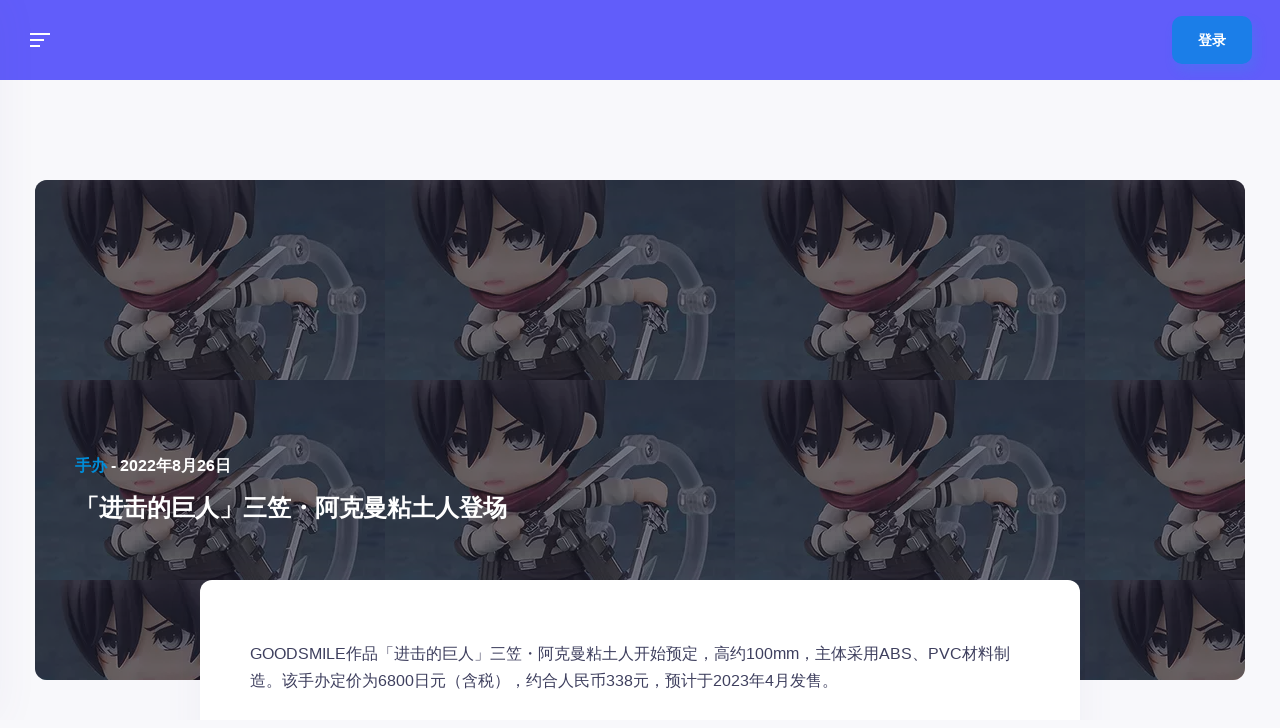

--- FILE ---
content_type: text/html; charset=UTF-8
request_url: https://coocg.com/gk/2022-08/328583.html
body_size: 36690
content:
<!DOCTYPE html>
<html lang="zh-Hans">
<head>
  <meta charset="UTF-8">
  <meta name="viewport" content="width=device-width, initial-scale=1, shrink-to-fit=no">
  <!-- favicon -->
  <link rel="icon" href="//coocg-img.oyeimg.com/wp-content/uploads/2021/04/coocg-1617643780-Logo-DP-1617672580.webp">
<title>「进击的巨人」三笠・阿克曼粘土人登场 &#8211; 漫天糖</title><style id="perfmatters-used-css">:where(.wp-block-button__link){border-radius:9999px;box-shadow:none;padding:calc(.667em + 2px) calc(1.333em + 2px);text-decoration:none;}:where(.wp-block-columns){margin-bottom:1.75em;}:where(.wp-block-columns.has-background){padding:1.25em 2.375em;}:where(.wp-block-post-comments input[type=submit]){border:none;}:where(.wp-block-cover-image:not(.has-text-color)),:where(.wp-block-cover:not(.has-text-color)){color:#fff;}:where(.wp-block-cover-image.is-light:not(.has-text-color)),:where(.wp-block-cover.is-light:not(.has-text-color)){color:#000;}.wp-block-embed.alignleft,.wp-block-embed.alignright,.wp-block[data-align=left]>[data-type="core/embed"],.wp-block[data-align=right]>[data-type="core/embed"]{max-width:360px;width:100%;}.wp-block-embed.alignleft .wp-block-embed__wrapper,.wp-block-embed.alignright .wp-block-embed__wrapper,.wp-block[data-align=left]>[data-type="core/embed"] .wp-block-embed__wrapper,.wp-block[data-align=right]>[data-type="core/embed"] .wp-block-embed__wrapper{min-width:280px;}.wp-block-cover .wp-block-embed{min-height:240px;min-width:320px;}.wp-block-embed{overflow-wrap:break-word;}.wp-block-embed figcaption{margin-bottom:1em;margin-top:.5em;}.wp-block-embed iframe{max-width:100%;}.wp-block-embed__wrapper{position:relative;}.wp-embed-responsive .wp-has-aspect-ratio .wp-block-embed__wrapper:before{content:"";display:block;padding-top:50%;}.wp-embed-responsive .wp-has-aspect-ratio iframe{bottom:0;height:100%;left:0;position:absolute;right:0;top:0;width:100%;}.wp-embed-responsive .wp-embed-aspect-21-9 .wp-block-embed__wrapper:before{padding-top:42.85%;}.wp-embed-responsive .wp-embed-aspect-18-9 .wp-block-embed__wrapper:before{padding-top:50%;}.wp-embed-responsive .wp-embed-aspect-16-9 .wp-block-embed__wrapper:before{padding-top:56.25%;}.wp-embed-responsive .wp-embed-aspect-4-3 .wp-block-embed__wrapper:before{padding-top:75%;}.wp-embed-responsive .wp-embed-aspect-1-1 .wp-block-embed__wrapper:before{padding-top:100%;}.wp-embed-responsive .wp-embed-aspect-9-16 .wp-block-embed__wrapper:before{padding-top:177.77%;}.wp-embed-responsive .wp-embed-aspect-1-2 .wp-block-embed__wrapper:before{padding-top:200%;}:where(.wp-block-file){margin-bottom:1.5em;}:where(.wp-block-file__button){border-radius:2em;display:inline-block;padding:.5em 1em;}:where(.wp-block-file__button):is(a):active,:where(.wp-block-file__button):is(a):focus,:where(.wp-block-file__button):is(a):hover,:where(.wp-block-file__button):is(a):visited{box-shadow:none;color:#fff;opacity:.85;text-decoration:none;}.wp-block-image img{box-sizing:border-box;height:auto;max-width:100%;vertical-align:bottom;}.wp-block-image[style*=border-radius] img,.wp-block-image[style*=border-radius]>a{border-radius:inherit;}.wp-block-image :where(.has-border-color){border-style:solid;}.wp-block-image :where([style*=border-top-color]){border-top-style:solid;}.wp-block-image :where([style*=border-right-color]){border-right-style:solid;}.wp-block-image :where([style*=border-bottom-color]){border-bottom-style:solid;}.wp-block-image :where([style*=border-left-color]){border-left-style:solid;}.wp-block-image :where([style*=border-width]){border-style:solid;}.wp-block-image :where([style*=border-top-width]){border-top-style:solid;}.wp-block-image :where([style*=border-right-width]){border-right-style:solid;}.wp-block-image :where([style*=border-bottom-width]){border-bottom-style:solid;}.wp-block-image :where([style*=border-left-width]){border-left-style:solid;}.wp-block-image figure{margin:0;}@keyframes turn-on-visibility{0%{opacity:0;}to{opacity:1;}}@keyframes turn-off-visibility{0%{opacity:1;visibility:visible;}99%{opacity:0;visibility:visible;}to{opacity:0;visibility:hidden;}}@keyframes lightbox-zoom-in{0%{transform:translate(calc(-50vw + var(--wp--lightbox-initial-left-position)),calc(-50vh + var(--wp--lightbox-initial-top-position))) scale(var(--wp--lightbox-scale));}to{transform:translate(-50%,-50%) scale(1);}}@keyframes lightbox-zoom-out{0%{transform:translate(-50%,-50%) scale(1);visibility:visible;}99%{visibility:visible;}to{transform:translate(calc(-50vw + var(--wp--lightbox-initial-left-position)),calc(-50vh + var(--wp--lightbox-initial-top-position))) scale(var(--wp--lightbox-scale));visibility:hidden;}}:where(.wp-block-latest-comments:not([style*=line-height] .wp-block-latest-comments__comment)){line-height:1.1;}:where(.wp-block-latest-comments:not([style*=line-height] .wp-block-latest-comments__comment-excerpt p)){line-height:1.8;}ol,ul{box-sizing:border-box;}:where(.wp-block-navigation.has-background .wp-block-navigation-item a:not(.wp-element-button)),:where(.wp-block-navigation.has-background .wp-block-navigation-submenu a:not(.wp-element-button)){padding:.5em 1em;}:where(.wp-block-navigation .wp-block-navigation__submenu-container .wp-block-navigation-item a:not(.wp-element-button)),:where(.wp-block-navigation .wp-block-navigation__submenu-container .wp-block-navigation-submenu a:not(.wp-element-button)),:where(.wp-block-navigation .wp-block-navigation__submenu-container .wp-block-navigation-submenu button.wp-block-navigation-item__content),:where(.wp-block-navigation .wp-block-navigation__submenu-container .wp-block-pages-list__item button.wp-block-navigation-item__content){padding:.5em 1em;}@keyframes overlay-menu__fade-in-animation{0%{opacity:0;transform:translateY(.5em);}to{opacity:1;transform:translateY(0);}}:where(p.has-text-color:not(.has-link-color)) a{color:inherit;}:where(.wp-block-post-excerpt){margin-bottom:var(--wp--style--block-gap);margin-top:var(--wp--style--block-gap);}:where(.wp-block-preformatted.has-background){padding:1.25em 2.375em;}:where(.wp-block-pullquote){margin:0 0 1em;}:where(.wp-block-search__button){border:1px solid #ccc;padding:6px 10px;}:where(.wp-block-search__button-inside .wp-block-search__inside-wrapper){border:1px solid #949494;box-sizing:border-box;padding:4px;}:where(.wp-block-search__button-inside .wp-block-search__inside-wrapper) :where(.wp-block-search__button){padding:4px 8px;}:where(.wp-block-term-description){margin-bottom:var(--wp--style--block-gap);margin-top:var(--wp--style--block-gap);}:where(pre.wp-block-verse){font-family:inherit;}:root{--wp--preset--font-size--normal:16px;--wp--preset--font-size--huge:42px;}html :where(.has-border-color){border-style:solid;}html :where([style*=border-top-color]){border-top-style:solid;}html :where([style*=border-right-color]){border-right-style:solid;}html :where([style*=border-bottom-color]){border-bottom-style:solid;}html :where([style*=border-left-color]){border-left-style:solid;}html :where([style*=border-width]){border-style:solid;}html :where([style*=border-top-width]){border-top-style:solid;}html :where([style*=border-right-width]){border-right-style:solid;}html :where([style*=border-bottom-width]){border-bottom-style:solid;}html :where([style*=border-left-width]){border-left-style:solid;}html :where(img[class*=wp-image-]){height:auto;max-width:100%;}:where(figure){margin:0 0 1em;}html :where(.is-position-sticky){--wp-admin--admin-bar--position-offset:var(--wp-admin--admin-bar--height,0px);}@media screen and (max-width:600px){html :where(.is-position-sticky){--wp-admin--admin-bar--position-offset:0px;}}[data-simplebar]{position:relative;flex-direction:column;flex-wrap:wrap;justify-content:flex-start;align-content:flex-start;align-items:flex-start;}[data-simplebar].navigation-widget{position:fixed;}@font-face{font-family:swiper-icons;src:url("data:application/font-woff;charset=utf-8;base64, [base64]//wADZ2x5ZgAAAywAAADMAAAD2MHtryVoZWFkAAABbAAAADAAAAA2E2+eoWhoZWEAAAGcAAAAHwAAACQC9gDzaG10eAAAAigAAAAZAAAArgJkABFsb2NhAAAC0AAAAFoAAABaFQAUGG1heHAAAAG8AAAAHwAAACAAcABAbmFtZQAAA/gAAAE5AAACXvFdBwlwb3N0AAAFNAAAAGIAAACE5s74hXjaY2BkYGAAYpf5Hu/j+W2+MnAzMYDAzaX6QjD6/4//Bxj5GA8AuRwMYGkAPywL13jaY2BkYGA88P8Agx4j+/8fQDYfA1AEBWgDAIB2BOoAeNpjYGRgYNBh4GdgYgABEMnIABJzYNADCQAACWgAsQB42mNgYfzCOIGBlYGB0YcxjYGBwR1Kf2WQZGhhYGBiYGVmgAFGBiQQkOaawtDAoMBQxXjg/wEGPcYDDA4wNUA2CCgwsAAAO4EL6gAAeNpj2M0gyAACqxgGNWBkZ2D4/wMA+xkDdgAAAHjaY2BgYGaAYBkGRgYQiAHyGMF8FgYHIM3DwMHABGQrMOgyWDLEM1T9/w8UBfEMgLzE////P/5//f/V/xv+r4eaAAeMbAxwIUYmIMHEgKYAYjUcsDAwsLKxc3BycfPw8jEQA/[base64]/uznmfPFBNODM2K7MTQ45YEAZqGP81AmGGcF3iPqOop0r1SPTaTbVkfUe4HXj97wYE+yNwWYxwWu4v1ugWHgo3S1XdZEVqWM7ET0cfnLGxWfkgR42o2PvWrDMBSFj/IHLaF0zKjRgdiVMwScNRAoWUoH78Y2icB/yIY09An6AH2Bdu/UB+yxopYshQiEvnvu0dURgDt8QeC8PDw7Fpji3fEA4z/PEJ6YOB5hKh4dj3EvXhxPqH/SKUY3rJ7srZ4FZnh1PMAtPhwP6fl2PMJMPDgeQ4rY8YT6Gzao0eAEA409DuggmTnFnOcSCiEiLMgxCiTI6Cq5DZUd3Qmp10vO0LaLTd2cjN4fOumlc7lUYbSQcZFkutRG7g6JKZKy0RmdLY680CDnEJ+UMkpFFe1RN7nxdVpXrC4aTtnaurOnYercZg2YVmLN/d/gczfEimrE/fs/bOuq29Zmn8tloORaXgZgGa78yO9/cnXm2BpaGvq25Dv9S4E9+5SIc9PqupJKhYFSSl47+Qcr1mYNAAAAeNptw0cKwkAAAMDZJA8Q7OUJvkLsPfZ6zFVERPy8qHh2YER+3i/BP83vIBLLySsoKimrqKqpa2hp6+jq6RsYGhmbmJqZSy0sraxtbO3sHRydnEMU4uR6yx7JJXveP7WrDycAAAAAAAH//wACeNpjYGRgYOABYhkgZgJCZgZNBkYGLQZtIJsFLMYAAAw3ALgAeNolizEKgDAQBCchRbC2sFER0YD6qVQiBCv/H9ezGI6Z5XBAw8CBK/m5iQQVauVbXLnOrMZv2oLdKFa8Pjuru2hJzGabmOSLzNMzvutpB3N42mNgZGBg4GKQYzBhYMxJLMlj4GBgAYow/P/PAJJhLM6sSoWKfWCAAwDAjgbRAAB42mNgYGBkAIIbCZo5IPrmUn0hGA0AO8EFTQAA") format("woff");font-weight:400;font-style:normal;}:root{--swiper-theme-color:#007aff;}:root{--swiper-navigation-size:44px;}@keyframes swiper-preloader-spin{100%{transform:rotate(360deg);}}*,*::before,*::after{margin:0;padding:0;border:none;outline:none;box-sizing:border-box;}*::before,*::after{display:block;}ul,ol{list-style:none;}a{text-decoration:none;}.icon-facebook,.icon-twitter,.icon-twitch,.icon-youtube,.icon-instagram,.icon-patreon,.icon-discord,.icon-behance,.icon-deviantart,.icon-artstation,.icon-dribbble,.icon-spotify,.icon-snapchat,.icon-skype,.icon-reddit,.icon-pinterest,.icon-messenger,.icon-linkedin,.icon-github,.icon-whatsapp,.icon-vk,.icon-tumblr,.icon-tiktok,.icon-unsplash,.icon-flickr,.icon-cross{fill:#fff;width:12px;height:12px;}.icon-comment,.icon-thumbs-up,.icon-friend,.icon-info,.icon-success,.icon-error,.icon-group,.icon-marketplace,.icon-add-friend,.icon-remove-friend,.icon-delete,.icon-send-message,.icon-settings,.icon-cross-thin,.icon-newsfeed,.icon-overview,.icon-members,.icon-memberships,.icon-badges,.icon-quests,.icon-streams,.icon-events,.icon-events-monthly,.icon-events-weekly,.icon-events-daily,.icon-pin,.icon-ticket,.icon-forums,.icon-profile,.icon-timeline,.icon-photos,.icon-videos,.icon-headphones,.icon-blog-posts,.icon-forum,.icon-store,.icon-share,.icon-pinned,.icon-favorite,.icon-status,.icon-big-grid-view,.icon-small-grid-view,.icon-list-grid-view,.icon-poll,.icon-camera,.icon-emoji,.icon-gif,.icon-tags,.icon-trophy,.icon-return,.icon-clock,.icon-earnings,.icon-wallet,.icon-item,.icon-revenue,.icon-credits,.icon-ranks,.icon-admin-crown,.icon-mod-shield,.icon-ban,.icon-remove-user{fill:var(--color-icon);width:20px;height:20px;}.icon-grid,.icon-magnifying-glass,.icon-messages,.icon-shopping-bag,.icon-notification,.icon-join-group,.icon-leave-group,.icon-plus,.icon-login,.icon-gallery,.icon-link,.icon-light-theme,.icon-dark-theme{fill:#fff;width:20px;height:20px;}.icon-back-arrow{width:14px;height:10px;}.icon-small-arrow{fill:var(--color-icon);width:6px;height:8px;}.content-grid{max-width:1184px;padding:32px 0 100px;margin:0 auto;}.content-grid.medium{max-width:784px;padding:0 0 100px;}.content-grid .grid{margin-top:32px;}.content-grid .grid:first-child{margin-top:0;}.content-grid .grid .grid{margin-top:0;}.grid{display:grid;grid-template-columns:100%;grid-gap:16px;-ms-flex-align:start;align-items:start;}.grid.centered{-ms-flex-pack:center;justify-content:center;}.grid.grid-9-3{grid-template-areas:"content sidebar";grid-template-columns:74.6621621622% 23.9864864865%;}.grid.grid-9-3 > .grid-column:nth-child(1){grid-area:content;}.grid.grid-9-3 > .grid-column:nth-child(2){grid-area:sidebar;}.grid.grid-4-4{grid-template-columns:repeat(auto-fit,384px);}.grid .grid-column{display:grid;grid-template-columns:100%;grid-gap:16px;min-width:0;}@media screen and (max-width: 1365px){.content-grid{width:95%;max-width:1184px;padding-left:0;}.content-grid.medium{max-width:100%;}.grid.grid-3-9,.grid.grid-9-3,.grid.grid-8-4{grid-template-columns:100%;grid-template-areas:"content" "sidebar";}.chat-widget,.navigation-widget-desktop{display:none;}}@media screen and (max-width: 960px){.content-grid{padding:32px 0 100px;}}@media screen and (max-width: 680px){.content-grid.medium{padding:0 0 100px;}}@media screen and (max-width: 460px){.grid.grid-4-4-4,.grid.grid-4-4,.grid.grid-3-3-3-3{grid-template-columns:100%;}}*::-moz-selection{color:#fff;background-color:var(--color-primary);}*::selection{color:#fff;background-color:var(--color-primary);}html{height:100%;}body{font-size:16px;background-color:var(--color-body);font-family:var(--font-primary);overflow-x:hidden;}h1,h2,h3,h4,h5,h6,a,p{color:var(--color-text);line-height:1em;}h1,h2,h3,h4,h5,h6{font-weight:700;}p a{color:var(--color-primary-dark);font-weight:600;}p a:focus,li a:focus{color:var(--color-primary-dark);text-decoration:underline;}a:hover{color:var(--color-primary-dark);text-decoration:none;}.button{display:-ms-flexbox;display:flex;-ms-flex-pack:center;justify-content:center;-ms-flex-align:center;align-items:center;height:48px;border-radius:10px;background-color:#3e3f5e;color:#fff;font-size:.875rem;font-weight:700;text-align:center;cursor:pointer;transition:background-color .2s ease-in-out,color .2s ease-in-out,border-color .2s ease-in-out,box-shadow .2s ease-in-out;box-shadow:3px 5px 10px 0 rgba(62,63,94,.2);}.button[disabled]{opacity:.3;pointer-events:none;box-shadow:none;}.button.medium{height:54px;line-height:54px;}.button.small{height:40px;font-size:.75rem;line-height:40px;}.button:hover{color:#fff;background-color:#2e2e47;}.button.primary{background-color:var(--color-primary);box-shadow:var(--color-primary-shadow);}.button.primary:hover{background-color:var(--color-primary-hover);}.button.twitch{background-color:#7b5dfa;box-shadow:4px 7px 12px 0 rgba(123,93,250,.2);}.button.twitch:hover{background-color:#6a4fdf;}.button.twitter{background-color:#1abcff;box-shadow:3px 5px 10px 0px rgba(26,188,255,.2);}.button.twitter:hover{background-color:#0aabed;}.burger-icon{width:20px;height:14px;position:relative;}.burger-icon.inverted .burger-icon-bar{left:0;}.burger-icon.inverted .burger-icon-bar:nth-child(1){width:100%;}.burger-icon.inverted .burger-icon-bar:nth-child(2){width:14px;}.burger-icon.inverted .burger-icon-bar:nth-child(3){width:10px;}.burger-icon .burger-icon-bar{height:2px;background-color:#fff;position:absolute;right:0;transition:width .4s ease-in-out;}.burger-icon .burger-icon-bar:nth-child(1){top:0;width:10px;}.burger-icon .burger-icon-bar:nth-child(2){top:6px;width:14px;}.burger-icon .burger-icon-bar:nth-child(3){top:12px;width:100%;}.action-list{display:-ms-flexbox;display:flex;padding:0 18px;position:relative;}.action-list::after,.action-list::before{content:"";width:1px;height:32px;background-color:var(--color-border);position:absolute;}.action-list::after{left:0;}.action-list::before{right:0;}.action-list.dark::after,.action-list.dark::before{background-color:var(--color-header-divider);}.action-list.dark .action-list-item:hover .action-list-item-icon,.action-list.dark .action-list-item.active .action-list-item-icon,.action-list.dark .action-list-item.unread .action-list-item-icon,.action-list.dark .action-list-item-icon-wrap:hover .action-list-item-icon,.action-list.dark .action-list-item-icon-wrap.active .action-list-item-icon,.action-list.dark .action-list-item-icon-wrap.unread .action-list-item-icon{fill:var(--color-header-icon-hover);}.action-list.dark .action-list-item .action-list-item-icon,.action-list.dark .action-list-item-icon-wrap .action-list-item-icon{fill:var(--color-header-icon);}.action-list .action-list-item:hover .action-list-item-icon,.action-list .action-list-item.active .action-list-item-icon,.action-list .action-list-item.unread .action-list-item-icon,.action-list .action-list-item-icon-wrap:hover .action-list-item-icon,.action-list .action-list-item-icon-wrap.active .action-list-item-icon,.action-list .action-list-item-icon-wrap.unread .action-list-item-icon{fill:#3e3f5e;}.action-list .action-list-item{display:-ms-flexbox;display:flex;-ms-flex-align:center;align-items:center;height:100%;padding:0 14px;cursor:pointer;}.action-list .action-list-item .action-list-item-icon{fill:var(--color-icon);transition:fill .3s ease-in-out;}.action-list .action-list-item.action-list-item-hidden{display:none;}.filters{display:-ms-flexbox;display:flex;}.filters .filter{margin-right:20px;padding-bottom:4px;color:var(--color-text-alt-2);font-size:.875rem;font-weight:700;opacity:.6;cursor:pointer;transition:color .2s ease-in-out,opacity .2s ease-in-out;}.filters .filter.active,.filters .filter:hover{color:var(--color-text);opacity:1;}.filters .filter:last-child{margin-right:0;}.meta-line{display:-ms-flexbox;display:flex;-ms-flex-align:center;align-items:center;}.meta-line + .meta-line{margin-left:22px;}.meta-line .meta-line-text{font-size:.75rem;font-weight:700;}.meta-line .meta-line-text a{color:var(--color-text);font-weight:700;}.meta-line .meta-line-link{font-size:.75rem;font-weight:700;cursor:pointer;transition:color .2s ease-in-out;}.meta-line .meta-line-link:hover{color:var(--color-primary-dark);}.social-items{display:-ms-flexbox;display:flex;}.social-items .social-item{margin-right:24px;}.social-items .social-item:last-child{margin-right:0;}.social-item{transition:-webkit-transform .2s ease-in-out;transition:transform .2s ease-in-out;transition:transform .2s ease-in-out,-webkit-transform .2s ease-in-out;}.social-item:hover{-webkit-transform:translate(0,-2px);transform:translate(0,-2px);}.social-item.facebook:hover .social-item-icon{fill:#3763d2;}.social-item.twitter:hover .social-item-icon{fill:#1abcff;}.social-item.instagram:hover .social-item-icon{fill:#f8468d;}.social-item.youtube:hover .social-item-icon{fill:#fd434f;}.social-item.twitch:hover .social-item-icon{fill:#7b5dfa;}.social-item .social-item-icon{fill:var(--color-icon-highlighted);width:12px;height:12px;transition:fill .2s ease-in-out;}.widget-box{padding:32px 28px;border-radius:12px;background-color:var(--color-box-background);box-shadow:var(--color-box-shadow);position:relative;}.widget-box.widget-box-bottom-sidebar{padding:0;border-radius:0;box-shadow:none;background-color:transparent;}.widget-box .widget-box-title{font-size:1rem;font-weight:700;}.widget-box .widget-box-title .highlighted{color:var(--color-primary-dark);}.widget-box .widget-box-content{margin-top:36px;}.widget-box .widget-box-content + .widget-box-title{margin-top:36px;}.widget-box .widget-box-content:first-child{margin-top:0;}.widget-box .widget-box-content .filters + .user-status-list,.widget-box .widget-box-content .filters + .post-preview-line-list,.widget-box .widget-box-content .filters + .filters-items{margin-top:24px;}@-webkit-keyframes loader-spinner{0%{-webkit-transform:rotate(0deg);transform:rotate(0deg);}100%{-webkit-transform:rotate(360deg);transform:rotate(360deg);}}@keyframes loader-spinner{0%{-webkit-transform:rotate(0deg);transform:rotate(0deg);}100%{-webkit-transform:rotate(360deg);transform:rotate(360deg);}}@-webkit-keyframes loader-bars{0%{-webkit-transform:scaleY(.2);transform:scaleY(.2);}100%{-webkit-transform:scaleY(1);transform:scaleY(1);}}@keyframes loader-bars{0%{-webkit-transform:scaleY(.2);transform:scaleY(.2);}100%{-webkit-transform:scaleY(1);transform:scaleY(1);}}.woocommerce div.product{margin-top:32px;}.woocommerce div.product p.stock{margin:16px 0;color:#00c7d9;font-size:.875rem;font-weight:700;}.woocommerce div.product p.stock.out-of-stock{color:#fd4350;}.woocommerce div.product p.stock + form.cart{margin-top:16px;}.woocommerce div.product .onsale{margin:0;top:10px;left:-6px;right:auto;}.woocommerce div.product div.images,.woocommerce div.product div.summary{width:49.3243243243%;}.woocommerce div.product div.images .woocommerce-product-gallery__wrapper,.woocommerce div.product div.images .flex-viewport,.woocommerce div.product div.images .flex-control-thumbs{border-radius:12px;background-color:var(--color-box-background);box-shadow:var(--color-box-shadow);}.woocommerce div.product div.images .woocommerce-product-gallery__image{border-radius:12px;}.woocommerce div.product div.images .flex-viewport .woocommerce-product-gallery__image{border-radius:0;}.woocommerce div.product div.images .flex-control-thumbs{display:grid;grid-template-columns:repeat(auto-fit,48px);grid-gap:28px;-ms-flex-pack:center;justify-content:center;padding:26px;margin-top:16px;}.woocommerce div.product div.images .flex-control-thumbs li{width:100%;}.woocommerce div.product div.images .flex-control-thumbs li img{border:4px solid transparent;border-radius:12px;}.woocommerce div.product div.images .flex-control-thumbs li img.flex-active{border-color:var(--color-primary);}.woocommerce div.product div.summary{display:-ms-flexbox;display:flex;-ms-flex-direction:column;flex-direction:column;padding:32px 48px;border-radius:12px;background-color:var(--color-box-background);box-shadow:var(--color-box-shadow);}.woocommerce div.product div.summary .product_title{font-size:2rem;}.woocommerce div.product div.summary .woocommerce-product-rating{-ms-flex-order:-1;order:-1;display:-ms-flexbox;display:flex;-ms-flex-align:center;align-items:center;margin-bottom:14px;}.woocommerce div.product div.summary .woocommerce-product-rating + .price{margin-top:28px;}.woocommerce div.product div.summary .woocommerce-product-rating .star-rating{margin:0;}.woocommerce div.product div.summary .woocommerce-product-rating .woocommerce-review-link{margin-left:12px;font-size:.875rem;font-weight:500;}.woocommerce div.product div.summary .vikinger-wc-categories{margin-top:8px;font-size:.875rem;}.woocommerce div.product div.summary .vikinger-wc-categories + .price{margin-top:28px;}.woocommerce div.product div.summary .price{color:var(--color-text);font-size:2rem;font-weight:700;}.woocommerce div.product div.summary .price .woocommerce-Price-currencySymbol{color:var(--color-primary);}.woocommerce div.product div.summary .woocommerce-product-details__short-description{margin-top:28px;}.woocommerce div.product div.summary .woocommerce-product-details__short-description p{font-size:.875rem;font-weight:500;line-height:1.7142857143em;}.woocommerce div.product div.summary .product_meta .sku_wrapper,.woocommerce div.product div.summary .product_meta .posted_in,.woocommerce div.product div.summary .product_meta .tagged_as{margin-bottom:12px;display:block;color:var(--color-text);font-size:.875rem;font-weight:700;line-height:1.4285714286em;text-transform:uppercase;}.woocommerce div.product div.summary .product_meta .sku_wrapper:last-child,.woocommerce div.product div.summary .product_meta .posted_in:last-child,.woocommerce div.product div.summary .product_meta .tagged_as:last-child{margin-bottom:0;}.woocommerce div.product div.summary .product_meta .sku_wrapper span,.woocommerce div.product div.summary .product_meta .sku_wrapper a,.woocommerce div.product div.summary .product_meta .posted_in span,.woocommerce div.product div.summary .product_meta .posted_in a,.woocommerce div.product div.summary .product_meta .tagged_as span,.woocommerce div.product div.summary .product_meta .tagged_as a{font-weight:500;text-transform:none;}.woocommerce div.product form.cart{margin-top:32px;}.woocommerce div.product form.cart.variations_form{margin-top:0;}.woocommerce div.product form.cart .variations td,.woocommerce div.product form.cart .variations th{vertical-align:middle;}.woocommerce div.product form.cart .variations td{width:100%;display:block;clear:both;margin:24px 0 14px;}.woocommerce div.product form.cart .variations td:last-child{margin-bottom:0;}.woocommerce div.product form.cart .variations td.label{padding:0;}.woocommerce div.product form.cart .variations td.label + td.value{margin-top:0;}.woocommerce div.product form.cart .variations label{font-size:.75rem;text-transform:uppercase;}.woocommerce div.product form.cart .variations select{min-width:auto;display:block;margin:0;}.woocommerce div.product form.cart .variations .reset_variations{margin-top:12px;display:inline-block;font-size:.875rem;font-weight:700;}.woocommerce div.product form.cart .woocommerce-variation-description p{font-size:.875rem;font-weight:500;line-height:1.7142857143em;}.woocommerce div.product form.cart .woocommerce-variation-availability{margin-bottom:32px;}.woocommerce div.product form.cart .vk-form-counter{width:200px;}.woocommerce div.product form.cart .button{width:auto;margin-top:40px;padding:0 64px;}.woocommerce div.product .woocommerce-tabs{border-radius:12px;background-color:var(--color-box-background);box-shadow:var(--color-box-shadow);}.woocommerce div.product .woocommerce-tabs ul.tabs{display:-ms-flexbox;display:flex;-ms-flex-wrap:nowrap;flex-wrap:nowrap;padding:0;margin:0;}.woocommerce div.product .woocommerce-tabs ul.tabs::before{content:"";display:none;}.woocommerce div.product .woocommerce-tabs ul.tabs li{display:block;width:100%;height:66px;margin:0;padding:0;border:none;border-radius:0;background-color:var(--color-box-background-alt);border-right:1px solid var(--color-border);border-bottom:1px solid var(--color-border);}.woocommerce div.product .woocommerce-tabs ul.tabs li::before,.woocommerce div.product .woocommerce-tabs ul.tabs li::after{content:"";display:none;}.woocommerce div.product .woocommerce-tabs ul.tabs li:first-child{border-top-left-radius:12px;}.woocommerce div.product .woocommerce-tabs ul.tabs li:last-child{border-right:none;border-top-right-radius:12px;}.woocommerce div.product .woocommerce-tabs ul.tabs li.active{border-bottom:none;background-color:var(--color-box-background);}.woocommerce div.product .woocommerce-tabs ul.tabs li.active a{color:var(--color-text);}.woocommerce div.product .woocommerce-tabs ul.tabs li a{display:-ms-flexbox;display:flex;-ms-flex-pack:center;justify-content:center;-ms-flex-align:center;align-items:center;width:100%;height:100%;padding:0 16px;color:var(--color-text-alt);font-size:.875rem;font-weight:700;text-align:center;}.woocommerce div.product .woocommerce-tabs ul.tabs li a:hover{color:var(--color-text);}.woocommerce div.product .woocommerce-tabs .panel{margin-bottom:64px;padding:56px 48px;}.woocommerce div.product .woocommerce-tabs .panel > *:first-child{margin-top:0;}.woocommerce div.product .woocommerce-tabs .panel > h1,.woocommerce div.product .woocommerce-tabs .panel > h2,.woocommerce div.product .woocommerce-tabs .panel > h3,.woocommerce div.product .woocommerce-tabs .panel > h4,.woocommerce div.product .woocommerce-tabs .panel > h5,.woocommerce div.product .woocommerce-tabs .panel > h6{margin:48px 0 0;}.woocommerce div.product .woocommerce-tabs .panel > p,.woocommerce div.product .woocommerce-tabs .panel > pre,.woocommerce div.product .woocommerce-tabs .panel > hr,.woocommerce div.product .woocommerce-tabs .panel > blockquote,.woocommerce div.product .woocommerce-tabs .panel > ul,.woocommerce div.product .woocommerce-tabs .panel > ol,.woocommerce div.product .woocommerce-tabs .panel > table.shop_attributes{margin:32px 0 0;}.woocommerce div.product .woocommerce-tabs .panel > p{font-size:.875rem;font-weight:500;line-height:1.7142857143em;}.woocommerce div.product .woocommerce-tabs .panel > pre{padding:32px 28px;border:1px solid var(--color-border);color:var(--color-text);line-height:2em;overflow:auto;}.woocommerce div.product .woocommerce-tabs .panel > hr{width:100%;height:1px;background-color:var(--color-divider);}.woocommerce div.product .woocommerce-tabs .panel > blockquote{padding:0 16px;font-weight:500;line-height:1.5454545455em;font-style:italic;}.woocommerce div.product .woocommerce-tabs .panel > blockquote p{font-size:1rem;font-weight:500;line-height:1.5454545455em;}.woocommerce div.product .woocommerce-tabs .panel > blockquote cite{margin-top:16px;display:block;font-size:1rem;}.woocommerce div.product .woocommerce-tabs .panel > ul,.woocommerce div.product .woocommerce-tabs .panel > ol{padding-left:20px;}.woocommerce div.product .woocommerce-tabs .panel > ul ul,.woocommerce div.product .woocommerce-tabs .panel > ul ol,.woocommerce div.product .woocommerce-tabs .panel > ol ul,.woocommerce div.product .woocommerce-tabs .panel > ol ol{padding-left:0;margin:18px;}.woocommerce div.product .woocommerce-tabs .panel > ul li,.woocommerce div.product .woocommerce-tabs .panel > ol li{margin-bottom:16px;display:list-item;color:var(--color-text);font-size:1rem;font-weight:500;}.woocommerce div.product .woocommerce-tabs .panel > ul li:last-child,.woocommerce div.product .woocommerce-tabs .panel > ol li:last-child{margin-bottom:0;}.woocommerce div.product .woocommerce-tabs .panel > ul{list-style:disc;}.woocommerce div.product .woocommerce-tabs .panel > ul ul{list-style:circle;}.woocommerce div.product .woocommerce-tabs .panel > ul ol{list-style:lower-alpha;}.woocommerce div.product .woocommerce-tabs .panel > ol{list-style:decimal;}.woocommerce div.product .woocommerce-tabs .panel > ol ul{list-style:circle;}.woocommerce div.product .woocommerce-tabs .panel > ol ol{list-style:lower-alpha;}.woocommerce div.product .woocommerce-tabs .panel > table.shop_attributes{border:none;}.woocommerce div.product .woocommerce-tabs .panel > table.shop_attributes tr:nth-child(even) th,.woocommerce div.product .woocommerce-tabs .panel > table.shop_attributes tr:nth-child(even) td{background-color:transparent;}.woocommerce div.product .woocommerce-tabs .panel > table.shop_attributes th,.woocommerce div.product .woocommerce-tabs .panel > table.shop_attributes td{padding:8px 0;border:none;font-size:.875rem;}.woocommerce div.product .woocommerce-tabs .panel > table.shop_attributes th{color:var(--color-text-alt);font-weight:500;text-align:left;}.woocommerce div.product .woocommerce-tabs .panel > table.shop_attributes td{color:var(--color-text);font-weight:700;font-style:normal;}@media screen and (max-width: 768px){.woocommerce div.product div.images,.woocommerce div.product div.summary{width:100%;}}.picture{width:52px;height:52px;}.picture.round{border-radius:12px;}.picture.round.small,.picture.round.tiny{border-radius:10px;}.picture.medium{width:60px;height:60px;}.picture.small{width:40px;height:40px;}.navigation-widget{width:300px;padding-bottom:80px;background-color:var(--color-box-background);box-shadow:var(--color-box-shadow);position:relative;}.navigation-widget .navigation-widget-close-button{display:-ms-flexbox;display:flex;-ms-flex-pack:center;justify-content:center;-ms-flex-align:center;align-items:center;fill:var(--color-icon-highlighted);width:70px;height:50px;position:absolute;top:0;right:0;cursor:pointer;}.navigation-widget .navigation-widget-close-button + .navigation-widget-section{margin-top:40px;}.navigation-widget .navigation-widget-actions{margin:80px 28px 60px;}.navigation-widget .navigation-widget-actions .button + .button{margin-top:12px;}.navigation-widget .navigation-widget-section + .navigation-widget-section{margin-top:40px;}.navigation-widget .navigation-widget-section.space-top{margin-top:40px;}.navigation-widget .navigation-widget-section:last-child{margin-bottom:60px;}.navigation-widget .navigation-widget-section-title{padding-left:30px;color:var(--color-text-alt-2);font-size:.75rem;font-weight:700;text-transform:uppercase;}.navigation-widget .navigation-widget-section-title + .navigation-widget-section-menu,.navigation-widget .navigation-widget-section-title + .menu{margin-top:26px;}.navigation-widget .navigation-widget-section-menu .navigation-widget-section-menu-item .navigation-widget-section-menu{padding-left:12px;}.navigation-widget .navigation-widget-section-menu .navigation-widget-section-menu-item .navigation-widget-section-menu-item-link{display:block;padding:12px 30px;font-size:.875rem;font-weight:700;transition:padding .2s ease-in-out,color .2s ease-in-out;}.navigation-widget .navigation-widget-section-menu .navigation-widget-section-menu-item .navigation-widget-section-menu-item-link .highlighted{float:right;color:var(--color-primary-dark);}.navigation-widget .navigation-widget-section-menu .navigation-widget-section-menu-item .navigation-widget-section-menu-item-link:hover{padding-left:34px;}.navigation-widget.navigation-widget-closed{width:80px;padding-top:20px;}.post-preview{min-height:516px;border-radius:12px;background-color:var(--color-box-background);box-shadow:var(--color-box-shadow);}.post-preview.small{min-height:auto;height:230px;position:relative;display:-ms-flexbox;display:flex;-ms-flex-direction:column;flex-direction:column;-ms-flex-align:end;align-items:flex-end;}.post-preview.small .post-preview-image{width:260px;height:100%;border-top-right-radius:0;border-bottom-left-radius:12px;position:absolute;top:0;left:0;z-index:1;}.post-preview.small .post-preview-info{margin:16px 16px 0 0;width:352px;height:156px;position:relative;z-index:2;}.post-preview.small .content-actions{width:55.4794520548%;}.post-preview.medium{min-height:auto;box-shadow:none;}.post-preview.medium .post-preview-image{height:320px;border-radius:0;}.post-preview.medium .post-preview-info{width:90.4109589041%;margin-top:-140px;}.post-preview.medium .post-preview-info .post-preview-title{font-size:1.5rem;line-height:1.3333333333em;}.post-preview.medium .post-preview-info .post-preview-title.medium{font-size:1.75rem;line-height:1.1428571429em;}.post-preview.medium .post-preview-info .post-preview-text{margin-top:24px;}.post-preview .post-preview-image{height:210px;border-top-left-radius:12px;border-top-right-radius:12px;position:relative;z-index:1;background-color:var(--color-primary);}.post-preview .post-preview-info{width:91.6666666667%;padding:28px;margin:-48px auto 0;border-radius:12px;background-color:var(--color-box-over-box-background);box-shadow:var(--color-overbox-big-shadow);position:relative;z-index:2;word-break:break-word;}.post-preview .post-preview-info.fixed-height{height:320px;padding:28px 28px 22px;display:-ms-flexbox;display:flex;-ms-flex-direction:column;flex-direction:column;-ms-flex-pack:justify;justify-content:space-between;}.post-preview .post-preview-info.fixed-height .post-preview-text{margin-top:0;}.post-preview .post-preview-info .post-preview-timestamp{color:var(--color-text-alt-2);font-size:.75rem;font-weight:700;text-transform:uppercase;}.post-preview .post-preview-info .post-preview-title{margin-top:10px;font-size:1.25rem;font-weight:700;line-height:1.2em;word-wrap:break-word;}.post-preview .post-preview-info .post-preview-title a{color:var(--color-text);font-weight:700;}.post-preview .post-preview-info .post-preview-text{margin-top:16px;font-size:.875rem;line-height:1.7142857143em;font-weight:500;}.post-preview .post-preview-info .post-preview-link{margin-top:20px;display:inline-block;font-size:.75rem;font-weight:700;text-transform:uppercase;transition:color .2s ease-in-out;}.post-preview .content-actions{margin-top:10px;padding:0 28px;}.post-peek-list .post-peek{margin-bottom:22px;}.post-peek-list .post-peek:last-child{margin-bottom:0;}.post-peek{min-height:40px;padding-left:52px;position:relative;}.post-peek .post-peek-image{position:absolute;top:-1px;left:0;}.post-peek .post-peek-image .picture{background-color:var(--color-primary);}.post-peek .post-peek-title{font-size:.875rem;font-weight:700;line-height:1.1428571429em;}.post-peek .post-peek-title a{color:var(--color-text);font-weight:700;}.post-peek .post-peek-text{margin-top:8px;color:var(--color-text-alt);font-size:.75rem;font-weight:500;}@media screen and (max-width: 960px){.post-preview.small{height:auto;display:block;}.post-preview.small .post-preview-image{width:100%;height:210px;border-top-right-radius:12px;border-bottom-left-radius:0px;position:relative;}.post-preview.small .post-preview-info{margin:-48px auto 0;width:100%;height:auto;}.post-preview.small .content-actions{width:100%;}}@media screen and (max-width: 680px){.post-preview{min-height:auto;}.post-preview .post-preview-info.fixed-height{display:block;height:auto;padding:28px;}.post-preview .post-preview-info.fixed-height .post-preview-text{margin-top:16px;}}.post-open{margin-bottom:80px;}.post-open.v2 .grid{margin-top:0;justify-items:end;}.post-open.v2 .post-open-cover{min-height:662px;height:auto;border-radius:12px;}.post-open.v2 .post-open-cover-overlay{display:-ms-flexbox;display:flex;-ms-flex-align:end;align-items:flex-end;width:100%;height:100%;min-height:inherit;padding:80px 100px 160px;border-radius:12px;background-color:rgba(32,33,49,.6);}.post-open.v2 .post-open-cover-overlay .post-open-heading{width:100%;}.post-open.v2 .post-open-cover-overlay .post-open-heading .post-open-timestamp{color:#fff;}.post-open.v2 .post-open-cover-overlay .post-open-heading .post-open-timestamp .highlighted{color:#fff;}.post-open.v2 .post-open-cover-overlay .post-open-heading .post-open-timestamp a{font-weight:700;}.post-open.v2 .post-open-cover-overlay .post-open-heading .post-open-title{width:75%;color:#fff;font-size:3.375rem;}.post-open.v2 .post-open-body{width:88.6877828054%;max-width:784px;padding-top:80px;margin:-100px 0 0;}.post-open.v2 .post-open-body .post-open-content{margin-top:0;}.post-open.v2 .post-open-sidebar{width:100%;padding-top:32px;}.post-open .post-open-cover{width:100%;height:560px;}.post-open .post-open-heading .post-open-timestamp{color:var(--color-text-alt-2);font-size:1rem;font-weight:700;text-transform:uppercase;}.post-open .post-open-heading .post-open-timestamp .highlighted{margin-right:12px;}.post-open .post-open-heading .post-open-title{margin-top:22px;font-size:2.875rem;font-weight:700;word-wrap:break-word;}.post-open .post-open-body{width:65%;max-width:784px;margin:-220px auto 0;padding-top:90px;border-radius:12px;background-color:var(--color-box-background);box-shadow:var(--color-box-shadow);}.post-open .post-open-body .post-open-heading{padding:0 100px;}.post-open .post-open-body .post-open-heading .post-open-timestamp{color:var(--color-text-alt-2);}.post-open .post-open-body .post-open-heading .post-open-timestamp .highlighted{color:var(--color-text);}.post-open .post-open-body .post-open-content{display:-ms-flexbox;display:flex;margin-top:70px;padding:0 100px;}.post-open .post-open-body .post-open-content .post-open-content-body{width:500px;padding-bottom:80px;}.post-open-content-body{word-wrap:break-word;}@media screen and (max-width: 1365px){.post-open .post-open-body{width:95%;max-width:100%;}.post-open .post-open-body .post-open-content .post-open-content-body{width:85%;}.post-open.v2 .grid{justify-items:center;}.post-open.v2 .post-open-cover-overlay{padding:80px 40px 160px;}.post-open.v2 .post-open-heading .post-open-title{width:100%;}.post-open.v2 .post-open-body{width:95%;max-width:100%;}}@media screen and (max-width: 960px){.post-open.v2 .post-open-body{padding-top:40px;}.post-open .post-open-body .post-open-heading{padding:0 40px;}.post-open .post-open-body .post-open-content{padding:0 40px;margin-top:40px;-ms-flex-direction:column;flex-direction:column;}.post-open .post-open-body .post-open-content .post-open-content-sidebar,.post-open .post-open-body .post-open-content .post-open-content-body{width:100%;}}@media screen and (max-width: 460px){.post-open .post-open-cover{height:320px;}.post-open .post-open-body{margin-top:-100px;padding-top:60px;}.post-open .post-open-body .post-open-heading,.post-open .post-open-body .post-open-content{padding:0 28px;}.post-open .post-open-body .post-open-heading .post-open-title{font-size:2.25rem;}}.content-actions{display:-ms-flexbox;display:flex;-ms-flex-pack:justify;justify-content:space-between;-ms-flex-align:center;align-items:center;height:52px;}.content-actions .content-action{display:-ms-flexbox;display:flex;-ms-flex-wrap:wrap;flex-wrap:wrap;}.tab-container .tab-item{display:none;}.tab-container .tab-item:first-child{display:block;}.header{display:-ms-flexbox;display:flex;-ms-flex-pack:justify;justify-content:space-between;-ms-flex-align:center;align-items:center;width:100%;height:80px;background-color:var(--color-header-background);position:sticky;top:0;z-index:3;transition:transform .15s ease-out;}.header .header-actions{display:-ms-flexbox;display:flex;-ms-flex-align:center;align-items:center;}.header .header-actions.header-actions-full{height:100%;}.header .header-actions.search-bar{width:30%;margin-right:26px;}.header .header-actions.search-bar #vk-search-form,.header .header-actions.search-bar .header-search-dropdown{width:100%;height:100%;}.header .header-actions .navigation{margin-right:16px;}.header .header-actions .login-button,.header .header-actions .register-button{padding:0 26px;margin-right:12px;}.header .header-actions .login-button:last-child,.header .header-actions .register-button:last-child{margin-right:28px;}.header .header-brand{display:-ms-flexbox;display:flex;-ms-flex-align:center;align-items:center;}.header .header-brand .header-brand-text{color:var(--color-header-text);font-family:var(--font-secondary);font-size:1.25rem;font-weight:900;text-transform:uppercase;}.header .header-brand .header-brand-text:first-child{margin-left:20px;}.header .sidemenu-trigger,.header .mobilemenu-trigger{display:-ms-flexbox;display:flex;-ms-flex-pack:center;justify-content:center;-ms-flex-align:center;align-items:center;width:80px;height:80px;cursor:pointer;}.header .sidemenu-trigger.active .icon-grid,.header .sidemenu-trigger:hover .icon-grid{fill:var(--color-header-icon-hover);}.header .sidemenu-trigger .icon-grid{pointer-events:none;transition:fill .3s ease-in-out;}.header .mobilemenu-trigger{display:none;}.header .mobilemenu-trigger .burger-icon .burger-icon-bar{background-color:var(--color-header-mobilemenu-trigger-icon);}.header .action-list{height:80px;}.header .action-list.action-list-small{height:60px;}.header .action-list.action-list-small::before,.header .action-list.action-list-small::after{display:none;}.header .action-list.action-list-mobile{padding:0;display:none;}.header .action-list::before,.header .action-list::after{top:24px;}.sidemenu-trigger .icon-grid{fill:var(--color-header-icon);}@media screen and (max-width: 1500px){.header .header-brand .header-brand-text{display:none;}}@media screen and (max-width: 1365px){.header.logged-out .header-actions .mobilemenu-trigger{display:-ms-flexbox;display:flex;}.header .header-actions .sidemenu-trigger,.header .header-actions .navigation,.header .header-actions .point-item-list{display:none;}.header .header-actions .mobilemenu-trigger{display:-ms-flexbox;display:flex;}.header .header-actions.search-bar{width:50%;}}@media screen and (max-width: 960px){.header{height:60px;}.header.logged-out .header-actions:nth-last-child(2){display:block;}.header.logged-out .header-actions:last-child{display:none;}.header.logged-out .header-actions .navigation{display:none;}.header .action-list.action-list-mobile{display:-ms-flexbox;display:flex;}.header .header-actions:last-child{display:none;}.header .header-actions .mobilemenu-trigger{width:60px;height:60px;}.header .header-actions.search-bar{width:100%;margin-right:0;position:absolute;top:60px;height:60px;opacity:0;visibility:hidden;-webkit-transform:translate(0,-20px);transform:translate(0,-20px);transition:opacity .2s ease-in-out,visibility .2s ease-in-out,-webkit-transform .2s ease-in-out;transition:transform .2s ease-in-out,opacity .2s ease-in-out,visibility .2s ease-in-out;transition:transform .2s ease-in-out,opacity .2s ease-in-out,visibility .2s ease-in-out,-webkit-transform .2s ease-in-out;}body.vikinger-logged-out{padding-bottom:60px;}}.navigation{height:80px;}.menu-main{display:-ms-flexbox;display:flex;}.menu-main .menu-main-item{-ms-flex-negative:0;flex-shrink:0;position:relative;}.menu-main .menu-main-item .menu-main-item-link{padding:0 24px;display:block;color:var(--color-header-text);font-size:.875rem;font-weight:700;line-height:80px;cursor:pointer;transition:color .2s ease-in-out;word-break:break-word;}.menu-main .menu-main-item .menu-main-item-link .menu-main-item-link-icon{fill:var(--color-header-text);width:6px;height:6px;margin-left:8px;-webkit-transform:rotate(90deg);transform:rotate(90deg);transition:fill .2s ease-in-out;}.menu-main .menu-main-item:hover > .menu-main-item-link{color:var(--color-primary-light);}.menu-main .menu-main-item:hover > .menu-main-item-link .menu-sub-item-icon,.menu-main .menu-main-item:hover > .menu-main-item-link .menu-main-item-link-icon,.menu-main .menu-main-item:hover > .menu-main-item-link .icon-dots{fill:var(--color-primary-light);}.menu-main .menu-main-item:hover > .menu-main,.menu-main .menu-main-item:hover > .menu-wide{-webkit-transform:translate(0,0);transform:translate(0,0);opacity:1;visibility:visible;-webkit-animation:.6s linear forwards menuSlideDownPointerEvents;animation:.6s linear forwards menuSlideDownPointerEvents;}.menu-main .menu-main-item:hover > .menu-main .menu-main-item:hover > .menu-main,.menu-main .menu-main-item:hover > .menu-wide .menu-main-item:hover > .menu-main{-webkit-transform:translate(0,0);transform:translate(0,0);}.menu-main .menu-main-item .menu-wide,.menu-main .menu-main-item .menu-main{position:absolute;z-index:99997;opacity:0;visibility:hidden;pointer-events:none;transition:opacity .3s ease-in-out,visibility .3s ease-in-out,-webkit-transform .3s ease-in-out;transition:transform .3s ease-in-out,opacity .3s ease-in-out,visibility .3s ease-in-out;transition:transform .3s ease-in-out,opacity .3s ease-in-out,visibility .3s ease-in-out,-webkit-transform .3s ease-in-out;-webkit-transform:translate(0,-40px);transform:translate(0,-40px);}.menu-main .menu-main-item .menu-wide .menu-main,.menu-main .menu-main-item .menu-main .menu-main{top:-8px;left:100%;-webkit-transform:translate(-40px,0);transform:translate(-40px,0);}.menu-main .menu-main-item .menu-wide{top:72px;}.menu-main .menu-main-item .menu-main{display:block;min-width:120px;padding:8px 0;border-radius:10px;background-color:var(--color-header-background);top:64px;}.menu-main .menu-main-item .menu-main .menu-main-item{display:block;}.menu-main .menu-main-item .menu-main .menu-main-item .menu-main-item-link{padding:8px 18px;line-height:1em;white-space:nowrap;}.menu-wide{display:-ms-flexbox;display:flex;padding:50px 16px 50px 60px;border-radius:12px;background-color:var(--color-box-background);box-shadow:var(--color-box-shadow);}.menu-wide .navigation-section{width:184px;margin-right:16px;}.menu-wide .navigation-section:last-child{margin-right:0;}@-webkit-keyframes menuSlideDownPointerEvents{0%{pointer-events:none;}100%{pointer-events:auto;}}@keyframes menuSlideDownPointerEvents{0%{pointer-events:none;}100%{pointer-events:auto;}}.sidebar{height:100%;padding-top:80px;position:fixed;top:0;z-index:2;}.sidebar.left{left:0;}.sidebar.navigation-widget{padding-top:0;margin-top:80px;overflow-y:auto;transition:-webkit-transform .35s ease-in-out,margin-top .15s ease-out;transition:transform .35s ease-in-out,margin-top .15s ease-out;transition:transform .35s ease-in-out,-webkit-transform .35s ease-in-out,margin-top .15s ease-out;}.sidebar.navigation-widget.navigation-widget-mobile{margin-top:0;z-index:100000;}.sidebar.navigation-widget.navigation-widget-closed{padding-top:20px;overflow-y:visible;}.sidebar.navigation-widget.navigation-widget-delayed{transition:-webkit-transform .35s ease-in-out .25s,margin-top .15s ease-out;transition:transform .35s ease-in-out .25s,margin-top .15s ease-out;transition:transform .35s ease-in-out .25s,-webkit-transform .35s ease-in-out .25s,margin-top .15s ease-out;}.sidebar.navigation-widget.navigation-widget-hidden{-webkit-transform:translate(-100%,0);transform:translate(-100%,0);}.section-header-info .section-pretitle{color:var(--color-text-alt);font-size:.75rem;font-weight:600;text-transform:uppercase;}.section-header-info .section-title{margin-top:8px;font-size:1.625rem;font-weight:700;}.section-header-info .section-title .highlighted{color:var(--color-primary-dark);}.footer-wrap{background-color:var(--color-box-background);}.footer{background-color:var(--color-box-background);}.footer.content-grid{padding-top:0;padding-bottom:0;}.footer-top{padding:82px 0 94px;display:-ms-flexbox;display:flex;-ms-flex-pack:justify;justify-content:space-between;}.footer-bottom{display:-ms-flexbox;display:flex;-ms-flex-pack:justify;justify-content:space-between;-ms-flex-align:center;align-items:center;min-height:90px;border-top:1px solid var(--color-divider);}.footer-bottom .footer-bottom-text{font-size:.875rem;font-weight:700;}.footer-bottom .footer-bottom-text a{font-weight:700;}.footer-info .footer-info-text{width:284px;margin-top:26px;color:var(--color-text-alt);font-size:.875rem;line-height:1.7142857143em;font-weight:500;}.footer-info .social-items{-ms-flex-wrap:wrap;flex-wrap:wrap;margin-top:32px;}.footer-info .social-items .social-item{margin-top:12px;}.footer-info-brand{display:-ms-flexbox;display:flex;-ms-flex-align:center;align-items:center;}.footer-info-brand .footer-info-brand-image{width:40px;height:auto;}.footer-info-brand .footer-info-brand-image + .footer-info-brand-info{margin-left:12px;}.footer-info-brand .footer-info-brand-info{margin-top:-3px;}.footer-info-brand .footer-info-brand-title{font-family:var(--font-secondary);font-size:1.375rem;font-weight:900;text-transform:uppercase;}.footer-info-brand .footer-info-brand-subtitle{margin-top:2px;color:var(--color-text-alt);font-size:.625rem;font-weight:700;text-transform:uppercase;}.footer-navigation{display:-ms-flexbox;display:flex;}.footer-navigation .navigation-section{width:184px;margin-right:16px;}.footer-navigation .navigation-section:last-child{margin-right:0;}.navigation-section .navigation-section-title{font-size:1rem;font-weight:700;}.navigation-section .navigation-section-links{margin-top:46px;}.navigation-section .navigation-section-links:first-child{margin-top:60px;}.navigation-section .navigation-section-links .navigation-section-link{margin-bottom:16px;}.navigation-section .navigation-section-links .navigation-section-link:last-child{margin-bottom:0;}.navigation-section .navigation-section-link{display:block;color:var(--color-text-alt);font-size:.875rem;font-weight:500;}.navigation-section .navigation-section-link:hover{color:var(--color-primary);font-weight:600;}@media screen and (max-width: 1365px){.footer-top{padding:64px 0;-ms-flex-direction:column;flex-direction:column;-ms-flex-align:center;align-items:center;}.footer-info .footer-info-text{text-align:center;}.footer-info .social-items{-ms-flex-pack:center;justify-content:center;}.footer-info-brand{-ms-flex-pack:center;justify-content:center;}.footer-navigation{padding:0 32px;-ms-flex-wrap:wrap;flex-wrap:wrap;display:var(--footer-navigation-display-mobile);}.footer-navigation .navigation-section{margin-top:64px;}}@media screen and (max-width: 960px){.footer-navigation .navigation-section{width:auto;margin-right:64px;}.footer-bottom{padding:32px 0;-ms-flex-direction:column;flex-direction:column;}.footer-bottom .footer-bottom-text:last-child{margin-top:32px;}}svg{overflow:hidden;vertical-align:middle;}.wp-caption{margin-top:20px;max-width:100%;}.wp-caption .wp-caption-text{font-size:.875rem;line-height:1.7142857143em;font-weight:500;color:var(--color-text-alt);text-align:center;}.wp-caption .wp-caption-text a{color:var(--color-primary-dark);font-weight:600;}.wp-caption img{max-width:100%;height:auto;}.post-preview .post-preview-info.fixed-height{-ms-flex-pack:start;justify-content:flex-start;}.post-preview .post-preview-info.fixed-height .post-preview-info-bottom{display:-ms-flexbox;display:flex;-ms-flex-direction:column;flex-direction:column;-ms-flex-pack:justify;justify-content:space-between;-ms-flex-align:start;align-items:flex-start;height:100%;}.post-preview .post-preview-info.fixed-height .post-preview-text{margin-top:16px;}.page-open-content figure > img,.post-open-content-body figure > img,.post-comment-text > div figure > img{max-width:100%;height:auto;}.page-open-content > h1,.page-open-content > h2,.page-open-content > h3,.page-open-content > h4,.page-open-content > h5,.page-open-content > h6,.post-open-content-body > h1,.post-open-content-body > h2,.post-open-content-body > h3,.post-open-content-body > h4,.post-open-content-body > h5,.post-open-content-body > h6,.post-comment-text > div > h1,.post-comment-text > div > h2,.post-comment-text > div > h3,.post-comment-text > div > h4,.post-comment-text > div > h5,.post-comment-text > div > h6{margin-top:60px;}.page-open-content > h1:first-child,.page-open-content > h2:first-child,.page-open-content > h3:first-child,.page-open-content > h4:first-child,.page-open-content > h5:first-child,.page-open-content > h6:first-child,.post-open-content-body > h1:first-child,.post-open-content-body > h2:first-child,.post-open-content-body > h3:first-child,.post-open-content-body > h4:first-child,.post-open-content-body > h5:first-child,.post-open-content-body > h6:first-child,.post-comment-text > div > h1:first-child,.post-comment-text > div > h2:first-child,.post-comment-text > div > h3:first-child,.post-comment-text > div > h4:first-child,.post-comment-text > div > h5:first-child,.post-comment-text > div > h6:first-child{margin-top:0;}.page-open-content > h1,.post-open-content-body > h1,.post-comment-text > div > h1{font-size:2.875rem;line-height:1.0434782609em;}.page-open-content > h2,.post-open-content-body > h2,.post-comment-text > div > h2{font-size:2.5rem;line-height:1.05em;}.page-open-content > p,.post-open-content-body > p,.post-comment-text > div > p{margin-top:32px;font-weight:500;line-height:2em;}.page-open-content > p:first-child,.post-open-content-body > p:first-child,.post-comment-text > div > p:first-child{margin-top:0;}.page-open-content > p img,.post-open-content-body > p img,.post-comment-text > div > p img{max-width:100%;height:auto;}.page-open-content > img,.post-open-content-body > img,.post-comment-text > div > img{max-width:100%;height:auto;}.page-open-content > ul,.page-open-content > ol,.post-open-content-body > ul,.post-open-content-body > ol,.post-comment-text > div > ul,.post-comment-text > div > ol{padding-left:20px;}.page-open-content > ul ul,.page-open-content > ul ol,.page-open-content > ol ul,.page-open-content > ol ol,.post-open-content-body > ul ul,.post-open-content-body > ul ol,.post-open-content-body > ol ul,.post-open-content-body > ol ol,.post-comment-text > div > ul ul,.post-comment-text > div > ul ol,.post-comment-text > div > ol ul,.post-comment-text > div > ol ol{padding-left:0;margin:18px;}.page-open-content > ul li,.page-open-content > ol li,.post-open-content-body > ul li,.post-open-content-body > ol li,.post-comment-text > div > ul li,.post-comment-text > div > ol li{margin-bottom:16px;display:list-item;color:var(--color-text);font-size:1rem;font-weight:500;}.page-open-content > ul li:last-child,.page-open-content > ol li:last-child,.post-open-content-body > ul li:last-child,.post-open-content-body > ol li:last-child,.post-comment-text > div > ul li:last-child,.post-comment-text > div > ol li:last-child{margin-bottom:0;}.page-open-content > ul,.post-open-content-body > ul,.post-comment-text > div > ul{list-style:disc;}.page-open-content > ul ul,.post-open-content-body > ul ul,.post-comment-text > div > ul ul{list-style:circle;}.page-open-content > .post-nav-links,.page-open-content > .wp-block-code,.page-open-content > .wp-block-search,.page-open-content > .wp-block-calendar,.page-open-content > .wp-block-categories-dropdown,.page-open-content > .wp-block-archives-dropdown,.page-open-content > .wp-block-embed,.page-open-content > .wp-block-cover,.page-open-content > .wp-block-preformatted,.page-open-content > .wp-block-file,.page-open-content > .wp-block-audio,.page-open-content > .wp-block-media-text,.page-open-content > .wp-block-columns,.page-open-content > .wp-block-gallery,.page-open-content > .wp-block-table,.page-open-content > .wp-block-quote,.page-open-content > .wp-block-pullquote,.page-open-content > ul,.page-open-content > ol,.page-open-content > pre,.page-open-content > blockquote,.page-open-content > table,.page-open-content > dl,.page-open-content > div,.page-open-content > address,.post-open-content-body > .post-nav-links,.post-open-content-body > .wp-block-code,.post-open-content-body > .wp-block-search,.post-open-content-body > .wp-block-calendar,.post-open-content-body > .wp-block-categories-dropdown,.post-open-content-body > .wp-block-archives-dropdown,.post-open-content-body > .wp-block-embed,.post-open-content-body > .wp-block-cover,.post-open-content-body > .wp-block-preformatted,.post-open-content-body > .wp-block-file,.post-open-content-body > .wp-block-audio,.post-open-content-body > .wp-block-media-text,.post-open-content-body > .wp-block-columns,.post-open-content-body > .wp-block-gallery,.post-open-content-body > .wp-block-table,.post-open-content-body > .wp-block-quote,.post-open-content-body > .wp-block-pullquote,.post-open-content-body > ul,.post-open-content-body > ol,.post-open-content-body > pre,.post-open-content-body > blockquote,.post-open-content-body > table,.post-open-content-body > dl,.post-open-content-body > div,.post-open-content-body > address,.post-comment-text > div > .post-nav-links,.post-comment-text > div > .wp-block-code,.post-comment-text > div > .wp-block-search,.post-comment-text > div > .wp-block-calendar,.post-comment-text > div > .wp-block-categories-dropdown,.post-comment-text > div > .wp-block-archives-dropdown,.post-comment-text > div > .wp-block-embed,.post-comment-text > div > .wp-block-cover,.post-comment-text > div > .wp-block-preformatted,.post-comment-text > div > .wp-block-file,.post-comment-text > div > .wp-block-audio,.post-comment-text > div > .wp-block-media-text,.post-comment-text > div > .wp-block-columns,.post-comment-text > div > .wp-block-gallery,.post-comment-text > div > .wp-block-table,.post-comment-text > div > .wp-block-quote,.post-comment-text > div > .wp-block-pullquote,.post-comment-text > div > ul,.post-comment-text > div > ol,.post-comment-text > div > pre,.post-comment-text > div > blockquote,.post-comment-text > div > table,.post-comment-text > div > dl,.post-comment-text > div > div,.post-comment-text > div > address{margin-top:40px;}.page-open-content > .post-nav-links:first-child,.page-open-content > .wp-block-code:first-child,.page-open-content > .wp-block-search:first-child,.page-open-content > .wp-block-calendar:first-child,.page-open-content > .wp-block-categories-dropdown:first-child,.page-open-content > .wp-block-archives-dropdown:first-child,.page-open-content > .wp-block-embed:first-child,.page-open-content > .wp-block-cover:first-child,.page-open-content > .wp-block-preformatted:first-child,.page-open-content > .wp-block-file:first-child,.page-open-content > .wp-block-audio:first-child,.page-open-content > .wp-block-media-text:first-child,.page-open-content > .wp-block-columns:first-child,.page-open-content > .wp-block-gallery:first-child,.page-open-content > .wp-block-table:first-child,.page-open-content > .wp-block-quote:first-child,.page-open-content > .wp-block-pullquote:first-child,.page-open-content > ul:first-child,.page-open-content > ol:first-child,.page-open-content > pre:first-child,.page-open-content > blockquote:first-child,.page-open-content > table:first-child,.page-open-content > dl:first-child,.page-open-content > div:first-child,.page-open-content > address:first-child,.post-open-content-body > .post-nav-links:first-child,.post-open-content-body > .wp-block-code:first-child,.post-open-content-body > .wp-block-search:first-child,.post-open-content-body > .wp-block-calendar:first-child,.post-open-content-body > .wp-block-categories-dropdown:first-child,.post-open-content-body > .wp-block-archives-dropdown:first-child,.post-open-content-body > .wp-block-embed:first-child,.post-open-content-body > .wp-block-cover:first-child,.post-open-content-body > .wp-block-preformatted:first-child,.post-open-content-body > .wp-block-file:first-child,.post-open-content-body > .wp-block-audio:first-child,.post-open-content-body > .wp-block-media-text:first-child,.post-open-content-body > .wp-block-columns:first-child,.post-open-content-body > .wp-block-gallery:first-child,.post-open-content-body > .wp-block-table:first-child,.post-open-content-body > .wp-block-quote:first-child,.post-open-content-body > .wp-block-pullquote:first-child,.post-open-content-body > ul:first-child,.post-open-content-body > ol:first-child,.post-open-content-body > pre:first-child,.post-open-content-body > blockquote:first-child,.post-open-content-body > table:first-child,.post-open-content-body > dl:first-child,.post-open-content-body > div:first-child,.post-open-content-body > address:first-child,.post-comment-text > div > .post-nav-links:first-child,.post-comment-text > div > .wp-block-code:first-child,.post-comment-text > div > .wp-block-search:first-child,.post-comment-text > div > .wp-block-calendar:first-child,.post-comment-text > div > .wp-block-categories-dropdown:first-child,.post-comment-text > div > .wp-block-archives-dropdown:first-child,.post-comment-text > div > .wp-block-embed:first-child,.post-comment-text > div > .wp-block-cover:first-child,.post-comment-text > div > .wp-block-preformatted:first-child,.post-comment-text > div > .wp-block-file:first-child,.post-comment-text > div > .wp-block-audio:first-child,.post-comment-text > div > .wp-block-media-text:first-child,.post-comment-text > div > .wp-block-columns:first-child,.post-comment-text > div > .wp-block-gallery:first-child,.post-comment-text > div > .wp-block-table:first-child,.post-comment-text > div > .wp-block-quote:first-child,.post-comment-text > div > .wp-block-pullquote:first-child,.post-comment-text > div > ul:first-child,.post-comment-text > div > ol:first-child,.post-comment-text > div > pre:first-child,.post-comment-text > div > blockquote:first-child,.post-comment-text > div > table:first-child,.post-comment-text > div > dl:first-child,.post-comment-text > div > div:first-child,.post-comment-text > div > address:first-child{margin-top:0;}.page-open-content .wp-block-video,.page-open-content .wp-block-image,.page-open-content .wp-block-embed-youtube,.post-open-content-body .wp-block-video,.post-open-content-body .wp-block-image,.post-open-content-body .wp-block-embed-youtube,.post-comment-text > div .wp-block-video,.post-comment-text > div .wp-block-image,.post-comment-text > div .wp-block-embed-youtube{margin:50px 0 0;}.page-open-content .wp-block-embed-youtube .wp-block-embed__wrapper,.post-open-content-body .wp-block-embed-youtube .wp-block-embed__wrapper,.post-comment-text > div .wp-block-embed-youtube .wp-block-embed__wrapper{padding-top:56.25%;position:relative;}.page-open-content .wp-block-embed-youtube .wp-block-embed__wrapper iframe,.post-open-content-body .wp-block-embed-youtube .wp-block-embed__wrapper iframe,.post-comment-text > div .wp-block-embed-youtube .wp-block-embed__wrapper iframe{width:100%;height:100%;position:absolute;top:0;left:0;}.page-open-content div,.post-open-content-body div,.post-comment-text > div div{font-weight:500;line-height:2em;}.page-open-content .wp-block-embed.wp-embed-aspect-16-9 .wp-block-embed__wrapper,.post-open-content-body .wp-block-embed.wp-embed-aspect-16-9 .wp-block-embed__wrapper,.post-comment-text > div .wp-block-embed.wp-embed-aspect-16-9 .wp-block-embed__wrapper{padding-top:56.25%;position:relative;}.page-open-content .wp-block-embed.wp-embed-aspect-16-9 .wp-block-embed__wrapper iframe,.post-open-content-body .wp-block-embed.wp-embed-aspect-16-9 .wp-block-embed__wrapper iframe,.post-comment-text > div .wp-block-embed.wp-embed-aspect-16-9 .wp-block-embed__wrapper iframe{width:100%;height:100%;position:absolute;top:0;left:0;}.page-open-content .wp-block-embed figcaption,.post-open-content-body .wp-block-embed figcaption,.post-comment-text > div .wp-block-embed figcaption{width:100%;color:var(--color-text-alt);font-size:.875rem;line-height:1.7142857143em;font-weight:500;text-align:center;}.page-open-content .wp-block-embed figcaption a,.post-open-content-body .wp-block-embed figcaption a,.post-comment-text > div .wp-block-embed figcaption a{color:var(--color-primary-dark);font-weight:600;}.post-comment-text > div .wp-block-code,.post-comment-text > div .wp-block-search,.post-comment-text > div .wp-block-calendar,.post-comment-text > div .wp-block-categories-dropdown,.post-comment-text > div .wp-block-archives-dropdown,.post-comment-text > div .wp-block-embed,.post-comment-text > div .wp-block-cover,.post-comment-text > div .wp-block-preformatted,.post-comment-text > div .wp-block-file,.post-comment-text > div .wp-block-audio,.post-comment-text > div .wp-block-media-text,.post-comment-text > div .wp-block-columns,.post-comment-text > div .wp-block-gallery,.post-comment-text > div .wp-block-table,.post-comment-text > div h1,.post-comment-text > div h2,.post-comment-text > div h3,.post-comment-text > div h4,.post-comment-text > div h5,.post-comment-text > div h6,.post-comment-text > div ul,.post-comment-text > div ol,.post-comment-text > div blockquote,.post-comment-text > div table,.post-comment-text > div dl,.post-comment-text > div div{white-space:normal;}.post-comment-text > div .wp-block-code,.post-comment-text > div .wp-block-search,.post-comment-text > div .wp-block-calendar,.post-comment-text > div .wp-block-categories-dropdown,.post-comment-text > div .wp-block-archives-dropdown,.post-comment-text > div .wp-block-embed,.post-comment-text > div .wp-block-cover,.post-comment-text > div .wp-block-preformatted,.post-comment-text > div .wp-block-file,.post-comment-text > div .wp-block-audio,.post-comment-text > div .wp-block-media-text,.post-comment-text > div .wp-block-columns,.post-comment-text > div .wp-block-gallery,.post-comment-text > div .wp-block-table,.post-comment-text > div ul,.post-comment-text > div ol,.post-comment-text > div pre,.post-comment-text > div blockquote,.post-comment-text > div table,.post-comment-text > div dl,.post-comment-text > div div,.post-comment-text > div address{margin-top:16px;}.post-comment-text > div .wp-block-code:first-child,.post-comment-text > div .wp-block-search:first-child,.post-comment-text > div .wp-block-calendar:first-child,.post-comment-text > div .wp-block-categories-dropdown:first-child,.post-comment-text > div .wp-block-archives-dropdown:first-child,.post-comment-text > div .wp-block-embed:first-child,.post-comment-text > div .wp-block-cover:first-child,.post-comment-text > div .wp-block-preformatted:first-child,.post-comment-text > div .wp-block-file:first-child,.post-comment-text > div .wp-block-audio:first-child,.post-comment-text > div .wp-block-media-text:first-child,.post-comment-text > div .wp-block-columns:first-child,.post-comment-text > div .wp-block-gallery:first-child,.post-comment-text > div .wp-block-table:first-child,.post-comment-text > div ul:first-child,.post-comment-text > div ol:first-child,.post-comment-text > div pre:first-child,.post-comment-text > div blockquote:first-child,.post-comment-text > div table:first-child,.post-comment-text > div dl:first-child,.post-comment-text > div div:first-child,.post-comment-text > div address:first-child{margin-top:0;}.widget-box.widget_calendar .widget-box-title,.widget-box.widget_archive .widget-box-title,.widget-box.widget_recent_comments .widget-box-title,.widget-box.widget_search .widget-box-title,.widget-box.widget_text .widget-box-title,.widget-box.widget_categories .widget-box-title,.widget-box.widget_meta .widget-box-title,.widget-box.widget_nav_menu .widget-box-title,.widget-box.widget_pages .widget-box-title,.widget-box.widget_recent_entries .widget-box-title,.widget-box.widget_media_video .widget-box-title,.widget-box.widget_tag_cloud .widget-box-title,.widget-box.widget_rss .widget-box-title{margin-bottom:32px;}.widget-box.widget_recent_comments ul,.widget-box.widget_archive ul,.widget-box.widget_categories ul,.widget-box.widget_meta ul,.widget-box.widget_nav_menu ul,.widget-box.widget_pages ul,.widget-box.widget_recent_entries ul,.widget-box.widget_rss ul{padding-left:16px;list-style:disc;}.widget-box.widget_recent_comments ul ul,.widget-box.widget_archive ul ul,.widget-box.widget_categories ul ul,.widget-box.widget_meta ul ul,.widget-box.widget_nav_menu ul ul,.widget-box.widget_pages ul ul,.widget-box.widget_recent_entries ul ul,.widget-box.widget_rss ul ul{list-style:circle;padding:12px 0 0 16px;}.widget-box.widget_recent_comments ul li,.widget-box.widget_archive ul li,.widget-box.widget_categories ul li,.widget-box.widget_meta ul li,.widget-box.widget_nav_menu ul li,.widget-box.widget_pages ul li,.widget-box.widget_recent_entries ul li,.widget-box.widget_rss ul li{margin-bottom:16px;padding-left:0;color:var(--color-text);font-size:.875rem;font-weight:700;}.widget-box.widget_recent_comments ul li:last-child,.widget-box.widget_archive ul li:last-child,.widget-box.widget_categories ul li:last-child,.widget-box.widget_meta ul li:last-child,.widget-box.widget_nav_menu ul li:last-child,.widget-box.widget_pages ul li:last-child,.widget-box.widget_recent_entries ul li:last-child,.widget-box.widget_rss ul li:last-child{margin-bottom:0;}.widget-box.widget_recent_comments ul li a,.widget-box.widget_archive ul li a,.widget-box.widget_categories ul li a,.widget-box.widget_meta ul li a,.widget-box.widget_nav_menu ul li a,.widget-box.widget_pages ul li a,.widget-box.widget_recent_entries ul li a,.widget-box.widget_rss ul li a{font-weight:500;}.widget-box.widget_text .textwidget .wp-caption{margin-top:20px;max-width:100%;}.widget-box.widget_text .textwidget .wp-caption .wp-caption-text{margin-top:12px;font-size:.875rem;line-height:1.7142857143em;font-weight:500;color:var(--color-text-alt);text-align:center;}.widget-box.widget_text .textwidget .wp-caption .wp-caption-text a{color:var(--color-primary-dark);font-weight:600;}.widget-box.widget_text .textwidget .wp-caption img{max-width:100%;height:auto;}.widget-box.widget_tag_cloud .tagcloud{display:-ms-flexbox;display:flex;-ms-flex-wrap:wrap;flex-wrap:wrap;margin-top:-12px;}.widget-box.widget_tag_cloud .tagcloud .tag-cloud-link{display:-ms-flexbox;display:flex;-ms-flex-align:center;align-items:center;margin:12px 12px 0 0;min-height:24px;padding:4px 12px;border-radius:200px;background-color:var(--color-secondary);color:#fff;font-size:.75rem;font-weight:700;transition:background-color .2s ease-in-out;}.widget-box.widget_tag_cloud .tagcloud .tag-cloud-link:hover{color:#fff;background-color:var(--color-primary);}.widget-box.widget_tag_cloud .tagcloud .tag-cloud-link:focus{border:none;background-color:var(--color-primary);}.widget-box.widget_tag_cloud .tagcloud .tag-cloud-link .tag-link-count{font-weight:700;}@-webkit-keyframes slideDown{0%{opacity:0;-webkit-transform:translate(0,-20px);transform:translate(0,-20px);}100%{opacity:1;-webkit-transform:translate(0,0);transform:translate(0,0);}}@keyframes slideDown{0%{opacity:0;-webkit-transform:translate(0,-20px);transform:translate(0,-20px);}100%{opacity:1;-webkit-transform:translate(0,0);transform:translate(0,0);}}</style>
<meta name='robots' content='max-image-preview:large' />

<link rel='dns-prefetch' href='//coocg-img.oyeimg.com' />
<link rel='dns-prefetch' href='//coocg-static.oyeimg.com' />
<link href='//coocg-img.oyeimg.com' rel='preconnect' />
<link href='//coocg-static.oyeimg.com' rel='preconnect' />
<style id='wp-img-auto-sizes-contain-inline-css' type='text/css'>
img:is([sizes=auto i],[sizes^="auto," i]){contain-intrinsic-size:3000px 1500px}
/*# sourceURL=wp-img-auto-sizes-contain-inline-css */
</style>
<style id='wp-block-library-inline-css' type='text/css'>
:root{--wp-block-synced-color:#7a00df;--wp-block-synced-color--rgb:122,0,223;--wp-bound-block-color:var(--wp-block-synced-color);--wp-editor-canvas-background:#ddd;--wp-admin-theme-color:#007cba;--wp-admin-theme-color--rgb:0,124,186;--wp-admin-theme-color-darker-10:#006ba1;--wp-admin-theme-color-darker-10--rgb:0,107,160.5;--wp-admin-theme-color-darker-20:#005a87;--wp-admin-theme-color-darker-20--rgb:0,90,135;--wp-admin-border-width-focus:2px}@media (min-resolution:192dpi){:root{--wp-admin-border-width-focus:1.5px}}.wp-element-button{cursor:pointer}:root .has-very-light-gray-background-color{background-color:#eee}:root .has-very-dark-gray-background-color{background-color:#313131}:root .has-very-light-gray-color{color:#eee}:root .has-very-dark-gray-color{color:#313131}:root .has-vivid-green-cyan-to-vivid-cyan-blue-gradient-background{background:linear-gradient(135deg,#00d084,#0693e3)}:root .has-purple-crush-gradient-background{background:linear-gradient(135deg,#34e2e4,#4721fb 50%,#ab1dfe)}:root .has-hazy-dawn-gradient-background{background:linear-gradient(135deg,#faaca8,#dad0ec)}:root .has-subdued-olive-gradient-background{background:linear-gradient(135deg,#fafae1,#67a671)}:root .has-atomic-cream-gradient-background{background:linear-gradient(135deg,#fdd79a,#004a59)}:root .has-nightshade-gradient-background{background:linear-gradient(135deg,#330968,#31cdcf)}:root .has-midnight-gradient-background{background:linear-gradient(135deg,#020381,#2874fc)}:root{--wp--preset--font-size--normal:16px;--wp--preset--font-size--huge:42px}.has-regular-font-size{font-size:1em}.has-larger-font-size{font-size:2.625em}.has-normal-font-size{font-size:var(--wp--preset--font-size--normal)}.has-huge-font-size{font-size:var(--wp--preset--font-size--huge)}.has-text-align-center{text-align:center}.has-text-align-left{text-align:left}.has-text-align-right{text-align:right}.has-fit-text{white-space:nowrap!important}#end-resizable-editor-section{display:none}.aligncenter{clear:both}.items-justified-left{justify-content:flex-start}.items-justified-center{justify-content:center}.items-justified-right{justify-content:flex-end}.items-justified-space-between{justify-content:space-between}.screen-reader-text{border:0;clip-path:inset(50%);height:1px;margin:-1px;overflow:hidden;padding:0;position:absolute;width:1px;word-wrap:normal!important}.screen-reader-text:focus{background-color:#ddd;clip-path:none;color:#444;display:block;font-size:1em;height:auto;left:5px;line-height:normal;padding:15px 23px 14px;text-decoration:none;top:5px;width:auto;z-index:100000}html :where(.has-border-color){border-style:solid}html :where([style*=border-top-color]){border-top-style:solid}html :where([style*=border-right-color]){border-right-style:solid}html :where([style*=border-bottom-color]){border-bottom-style:solid}html :where([style*=border-left-color]){border-left-style:solid}html :where([style*=border-width]){border-style:solid}html :where([style*=border-top-width]){border-top-style:solid}html :where([style*=border-right-width]){border-right-style:solid}html :where([style*=border-bottom-width]){border-bottom-style:solid}html :where([style*=border-left-width]){border-left-style:solid}html :where(img[class*=wp-image-]){height:auto;max-width:100%}:where(figure){margin:0 0 1em}html :where(.is-position-sticky){--wp-admin--admin-bar--position-offset:var(--wp-admin--admin-bar--height,0px)}@media screen and (max-width:600px){html :where(.is-position-sticky){--wp-admin--admin-bar--position-offset:0px}}

/*# sourceURL=wp-block-library-inline-css */
</style>
<style id='classic-theme-styles-inline-css' type='text/css'>
/*! This file is auto-generated */
.wp-block-button__link{color:#fff;background-color:#32373c;border-radius:9999px;box-shadow:none;text-decoration:none;padding:calc(.667em + 2px) calc(1.333em + 2px);font-size:1.125em}.wp-block-file__button{background:#32373c;color:#fff;text-decoration:none}
/*# sourceURL=/wp-includes/css/classic-themes.min.css */
</style>
<link rel="stylesheet" id="vikinger-simplebar-styles-css" type="text/css" media="all" data-pmdelayedstyle="//coocg-static.oyeimg.com/wp-content/themes/vikinger/css/vendor/simplebar.css?ver=1.0.0">
<link rel="stylesheet" id="vikinger-swiper-slider-styles-css" type="text/css" media="all" data-pmdelayedstyle="//coocg-static.oyeimg.com/wp-content/themes/vikinger/css/vendor/swiper.min.css?ver=1.0.0">
<link rel="stylesheet" id="vikinger-styles-css" type="text/css" media="all" data-pmdelayedstyle="//coocg-static.oyeimg.com/wp-content/themes/vikinger/style.css?ver=4.2.28">
<style id='vikinger-styles-inline-css' type='text/css'>

    :root {
      --font-primary: Rajdhani, sans-serif;
      --font-secondary: Titillium Web, sans-serif;
    }
  
:root { --color-header-progressbar-line-gradient-start: #3fc8ff;--color-header-progressbar-line-gradient-end: #3fb5ff;--color-progressbar-line-gradient-end: #3fc2ff;--color-primary: #1b7ee8;--color-primary-hover: #1b75d6;--color-primary-light: #3fa8ff;--color-primary-dark: #008cd8;--color-primary-shadow: 4px 7px 12px 0 rgba(34,153,229, .2);--color-header-logo-background: #009bd8;--color-wplogin-body: #ffffff;--color-wplogin-body-rgb: 255,255,255;--color-wplogin-header-text: #ffffff;--color-wplogin-header-text-rgb: 255,255,255;--color-header-background: #615dfa;--color-header-background-rgb: 97,93,250;--color-header-text: #ffffff;--color-header-text-rgb: 255,255,255;--color-header-icon: #8b88ff;--color-header-icon-rgb: 139,136,255;--color-header-icon-hover: #ffffff;--color-header-icon-hover-rgb: 255,255,255;--color-header-profile-settings-icon: #ffffff;--color-header-profile-settings-icon-rgb: 255,255,255;--color-header-mobilemenu-trigger-icon: #ffffff;--color-header-mobilemenu-trigger-icon-rgb: 255,255,255;--color-header-divider: #7a77fd;--color-header-divider-rgb: 122,119,253;--color-header-input-background: #4e4ac8;--color-header-input-background-rgb: 78,74,200;--color-header-input-placeholder: #8b88ff;--color-header-input-placeholder-rgb: 139,136,255;--color-header-progressbar-underline: #4a46c8;--color-header-progressbar-underline-rgb: 74,70,200;--color-body: #f8f8fb;--color-body-rgb: 248,248,251;--color-box-background: #ffffff;--color-box-background-rgb: 255,255,255;--color-box-background-alt: #fcfcfd;--color-box-background-alt-rgb: 252,252,253;--color-box-over-box-background: #ffffff;--color-box-over-box-background-rgb: 255,255,255;--color-box-over-box-light-background: #ffffff;--color-box-over-box-light-background-rgb: 255,255,255;--color-box-highlight-background: #f7f7fb;--color-box-highlight-background-rgb: 247,247,251;--color-box-hover-background: #f2f2f9;--color-box-hover-background-rgb: 242,242,249;--color-box-shadow: 0 0 40px 0 rgba(94,92,154, .06);--color-overbox-shadow: 3px 5px 20px 0 rgba(94,92,154, .12);--color-overbox-dark-shadow: 0 0 40px 0 rgba(94,92,154, .12);--color-overbox-big-shadow: 3px 5px 40px 0 rgba(94,92,154, .1);--color-text: #3e3f5e;--color-text-rgb: 62,63,94;--color-text-alt: #8f91ac;--color-text-alt-rgb: 143,145,172;--color-text-alt-2: #adafca;--color-text-alt-2-rgb: 173,175,202;--color-icon: #adafca;--color-icon-rgb: 173,175,202;--color-icon-highlighted: #3e3f5e;--color-icon-highlighted-rgb: 62,63,94;--color-border: #dedeea;--color-border-rgb: 222,222,234;--color-divider: #eaeaf5;--color-divider-rgb: 234,234,245;--color-progressbar-line-gradient-start: #615dfa;--color-progressbar-line-gradient-start-rgb: 97,93,250;--color-progressbar-underline: #e7e8ee;--color-progressbar-underline-rgb: 231,232,238;--color-avatar-rank-hexagon: #45437f;--color-avatar-rank-hexagon-rgb: 69,67,127;--color-secondary: #615dfa;--color-secondary-rgb: 97,93,250;--color-secondary-hover: #5753e4;--color-secondary-hover-rgb: 87,83,228;--color-secondary-dark: #45437f;--color-secondary-dark-rgb: 69,67,127;--color-secondary-shadow: 4px 7px 12px 0 rgba(97,93,250, .2);--color-tertiary: #fd4350;--color-tertiary-rgb: 253,67,80;--color-tertiary-hover: #dd343f;--color-tertiary-hover-rgb: 221,52,63;--color-tertiary-shadow: 4px 7px 12px 0 rgba(253,67,80, .2);--color-loading-screen-background: #3e3f5e;--color-loading-screen-background-rgb: 62,63,94;--color-loading-bar-1: #615dfa;--color-loading-bar-1-rgb: 97,93,250;--color-loading-bar-2: #5d71fb;--color-loading-bar-2-rgb: 93,113,251;--color-loading-bar-3: #5983fb;--color-loading-bar-3-rgb: 89,131,251;--color-loading-bar-4: #549afc;--color-loading-bar-4-rgb: 84,154,252;--color-loading-bar-5: #4eb2fd;--color-loading-bar-5-rgb: 78,178,253;--color-loading-bar-6: #49c9fe;--color-loading-bar-6-rgb: 73,201,254;--color-loading-bar-7: #45ddfe;--color-loading-bar-7-rgb: 69,221,254;--color-loading-bar-8: #41efff;--color-loading-bar-8-rgb: 65,239,255;--color-overlay: rgba(21,21,31, .96);;--color-notice-overlay-background-primary: rgba(27,126,232, .14);--color-notice-overlay-background-secondary: rgba(97,93,250, .14);--color-notice-overlay-background-tertiary: rgba(253,67,80, .14);--color-avatar-overlay-background: rgba(97,93,250, .9);--footer-navigation-display-mobile: none; }
/*# sourceURL=vikinger-styles-inline-css */
</style>
<link rel="stylesheet" id="vikingerchild-styles-css" type="text/css" media="all" data-pmdelayedstyle="//coocg-static.oyeimg.com/wp-content/themes/vikinger-child/style.css?ver=1.0.0">

<script type="pmdelayedscript" src="//coocg-static.oyeimg.com/wp-includes/js/jquery/jquery.min.js?ver=3.7.1" id="jquery-core-js" data-perfmatters-type="text/javascript" data-cfasync="false" data-no-optimize="1" data-no-defer="1" data-no-minify="1" data-rocketlazyloadscript="1"></script>
<script async src="//coocg-static.oyeimg.com/wp-content/uploads/perfmatters/gtagv4.js?id=G-ESRNRHQ6Y8" type="pmdelayedscript" data-cfasync="false" data-no-optimize="1" data-no-defer="1" data-no-minify="1" data-rocketlazyloadscript="1"></script><script type="pmdelayedscript" data-cfasync="false" data-no-optimize="1" data-no-defer="1" data-no-minify="1" data-rocketlazyloadscript="1">window.dataLayer = window.dataLayer || [];function gtag(){dataLayer.push(arguments);}gtag("js", new Date());gtag("config", "G-ESRNRHQ6Y8");</script><meta name="generator" content="performance-lab 4.0.0; plugins: performant-translations, webp-uploads">
<meta name="generator" content="performant-translations 1.2.0">
<meta name="generator" content="webp-uploads 2.6.0">
<link rel="icon" href="//coocg-img.oyeimg.com/wp-content/uploads/2021/04/coocg-1617643780-Logo-DP-1617672580.webp" sizes="32x32" />
<link rel="icon" href="//coocg-img.oyeimg.com/wp-content/uploads/2021/04/coocg-1617643780-Logo-DP-1617672580.webp" sizes="192x192" />
<link rel="apple-touch-icon" href="//coocg-img.oyeimg.com/wp-content/uploads/2021/04/coocg-1617643780-Logo-DP-1617672580.webp" />
<meta name="msapplication-TileImage" content="https://coocg-img.oyeimg.com/wp-content/uploads/2021/04/coocg-1617643780-Logo-DP-1617672580.webp" />
		<style type="text/css" id="wp-custom-css">
			/* 首页post-pbox */
.grid.grid-2-2-2-2-2-2 {
    grid-template-columns: repeat(auto-fit,188px);
}
.post-pbox {
    height: 80px;
    border-radius: 12px;
    background-color: var(--color-box-background);
    box-shadow: var(--color-box-shadow);
}
.post-pbox .post-pbox-image {
    height: 80px;
    border-radius: 12px;
    position: relative;
    z-index: 1;
    background-color: var(--color-primary);
}
@media screen and (max-width: 680px){
	.grid.grid-2-2-2-2-2-2 {
    grid-template-columns: repeat(auto-fit,47.5%);
}
}
/* 首页siderber */
.post-peek .post-peek-title a {
    height: 16px;
    line-height: 18px;
    display: block;
    overflow: hidden;
}
.index-sb .widget-box {
    padding: 22px 28px 30px;
}
.post-preview.sticky {
    margin: 2px 0;
}
/* 置顶文章 */
.post-preview.sticky .post-preview-image {
    width: 65%;
}
.post-preview.sticky .post-preview-info {
    width: 450px;
		padding: 30px !important;
}
/* 页面宽度 */
.content-grid {
    max-width: 1210px;
    padding: 100px 0 0px;
    margin: 0 auto;
}
.post-open.v2 .post-open-cover {
    min-height: 500px;
}
.post-open.v2 .post-open-body {
    width: 95%;
    max-width: 880px;
    padding-top: 60px;
}
.post-open .post-open-body .post-open-content {
    margin-top: 60px;
    padding: 0 50px;
}
.post-open .post-open-body .post-open-content .post-open-content-sidebar {
    display: none;
}
.post-open .post-open-body .post-open-content .post-open-content-body {
    width: 760px;
    padding-bottom: 60px;
}
@media screen and (max-width: 960px){
		.post-open .post-open-body .post-open-content .post-open-content-sidebar, .post-open .post-open-body .post-open-content .post-open-content-body {
			width: 100%;
	}
		.post-open.v2 .post-open-body {
			padding-top: 40px;
	}
}
@media screen and (max-width: 460px){
	/* 置顶文章标题宽度 */
	.post-preview.sticky .post-preview-info {
        width: 90%;
        font-size: 1.05rem !important;
        padding: 15px !important;
}
		.post-open.v2 .post-open-cover {
            min-height: 320px;
	}
	.post-open .post-open-body .post-open-heading, .post-open .post-open-body .post-open-content {
        padding: 0 28px;
	}
	/* 移动端隐藏标头, 减小高度 */
	.section-banner{display:none !important;}
	.section-banner+.post-preview.sticky {
        margin-top: 0;
	}
	.section-filters-bar.v2 .section-filters-bar-actions .form{
        margin-bottom: 0;
        display: none;
	}
	/* 移动端2列 */
	.grid.grid-4-4-4 {
        grid-template-columns: repeat(auto-fit, 47.6%);
	}
	.grid.grid-3-3-3-3 {
        grid-template-columns: repeat(auto-fit, 47.6%) !important;;
	}
	
}

/* 列表页4列 */
.grid.grid-3-3-3-3 {
    grid-template-columns: repeat(auto-fit, 290px);
}
.post-preview .post-preview-info .post-preview-title {
    font-size: 1.1rem;
}
.post-preview .post-preview-info .post-preview-text {
    font-size: 0.85rem;
    color: #888;
    font-weight: 400;
}

/* 信息流描述字体 */
.user-status .user-status-title.medium {
    font-size: 0.85rem;
}
.user-status .user-status-title {
    font-weight: 300;
}
@media screen and (max-width: 960px){
	.user-status .user-status-title.medium {
    font-size: 0.7rem;
}
}
/* 分类标题样式 */
.section-header-info .section-title {
    margin-top: 10px;
    display: inline-block;
}
.content-grid .grid {
    margin-top: 20px;
}
/* 内容块高度 */
.post-preview {
    min-height: 410px;
}
.post-preview .post-preview-info.fixed-height {
    height: 220px;
}
.post-preview .content-actions {
    margin-top: 0;
}
.post-open.v2 .post-open-cover-overlay {
    height: auto;
}

/* 内容页标题高度 */
.post-open.v2 .post-open-cover-overlay .post-open-heading .post-open-title {
    width: 100%;
    font-size: 1.5rem;
}
.post-open.v2 .post-open-cover-overlay {
    height: auto;
}

/* 内容页字体400 */
.page-open-content > p, .post-open-content-body > p, .post-comment-text > div > p {
    font-weight: 400;
	line-height: 1.7em;
	text-align: justify;
}

/* list底部tips */
.meta-line+.meta-line {
    margin-left: 10px;
}
/* iframe视频高度 */
/* .page-open-content>p iframe, .post-open-content-body>p iframe, .post-comment-text>div>p iframe {
    min-height: 650px;
} */
.post-open.v3 .post-open-body .post-open-content {
    margin-top: 0;
    padding: 0;
}
.post-open.v3 .iframe-wrap {
    display: none !important;
/* 		padding-top: 0; */
    display: none;
}
.post-open.v3 .post-open-body {
    padding-top: 10px;
}
/* iframe标题字体大小及高度 */
.post-open.v3 .post-open-heading .post-open-title {
    width: 90%;
    font-size: 1.5rem;
}
.post-open.v3 .post-open-heading {
    padding: 60px 0 20px;
    text-align: center;
}
@media screen and (max-width: 460px){
    .page-open-content>p iframe, .post-open-content-body>p iframe, .post-comment-text>div>p iframe {
        min-height: 300px;
	}
    .post-open.v3 .post-open-heading {
        padding: 20px 0 15px;
        text-align: center;
	}
    .post-open.v3 .post-open-heading .post-open-title {
        width: 95%;
        font-size: 1.2rem;
	}
    .post-open.v3 .post-open-heading .post-open-heading-meta {
        display: none;
	}
    .post-open .post-open-heading .post-open-timestamp {
        font-size: .7rem;
        font-weight: 400;
	}
	/* 列表隐藏摘要 */
	
}

/* 论坛字体 */
#bbpress-forums li.bbp-header {
    font-weight: 400;
    line-height: 1.5em;
}

/* 鼠标样式 */
body{cursor:url('https://coocg-static.oyeimg.com/static/img/S1.cur'),auto}
a,[type=button]:not(:disabled),[type=reset]:not(:disabled),[type=submit]:not(:disabled), button:not(:disabled){cursor:url('https://coocg-static.oyeimg.com/static/img/S2.cur'),auto!important}
a:hover, a:focus, a:active, a.active {cursor:url(https://coocg-static.oyeimg.com/static/img/S2.cur), pointer;} 

/* 设置导航 */
.navigation-section .navigation-section-links {
    margin-top: 20px;
}
.navigation-section .navigation-section-title {
    font-size: 1.1rem;
}

/* 分类页顶部间距 */
.section-banner+.post-preview.sticky {
    margin-top: 30px;
}

/*标签云样式*/
.widget-box.widget_tag_cloud .tagcloud .tag-cloud-link {
    margin: 10px 10px 0 0;
    padding: 4px 5px;
    border-radius: 7px !important;
    font-weight: 400;
}

/*内容页底部推荐样式*/
.content-grid.medium {
    max-width: 1210px;
}
.widget-box-bottom-sidebar .grid.grid-4-4 {
    grid-template-columns: repeat(auto-fit, 290px);
}
.v2.post-open {
    margin-bottom: 40px;
}
@media screen and (max-width: 680px){
  .widget-box-bottom-sidebar .grid.grid-4-4 {
    grid-template-columns: repeat(auto-fit, 170px);
  }
  .widget-box-bottom-sidebar .grid.grid-4-4 .post-preview .post-preview-info .post-preview-timestamp, .widget-box-bottom-sidebar .grid.grid-4-4 .post-preview .post-preview-info .post-preview-link, .widget-box-bottom-sidebar .grid.grid-4-4 .post-preview .content-actions {
    display:none
  }
  .widget-box-bottom-sidebar .grid.grid-4-4 .post-preview .post-preview-info.fixed-height .post-preview-text {
    height: 85px;
    overflow: hidden;
  }
  .post-preview {
    min-height: 240px;
  }
}

/*分页样式*/
.section-pager-bar-wrap .wp-pagenavi {
    display: inline-block;
    margin: 0;
}
.section-pager-bar-wrap {
    margin: 32px 0;
}
.section-pager-bar-wrap .section-pager-bar {
    display: inline-block;
    margin: 0;
}
.section-pager-bar {
    height: auto;
    border-radius: 12px;
    background-color: var(--color-box-background);
    box-shadow: var(--color-box-shadow);
}
.section-pager-bar .wp-pagenavi {
    height: 100%;
}
.wp-pagenavi {
    display: -ms-flexbox;
    display: flex;
    -ms-flex-align: center;
    align-items: center;
} 
.wp-pagenavi .page{
    padding: 0 12px;
    cursor: pointer;
    position: relative;
} 
.wp-pagenavi .pages::before, .wp-pagenavi a::before {
    content: '';
    width: 1px;
    height: 25px;
    background-color: #eaeaf5;
    position: absolute;
    top: 0px;
    left: 1px;
} 
.wp-pagenavi a::before, .wp-pagenavi .current::before {
    content: '';
    width: 1px;
    height: 25px;
    background-color: #eaeaf5;
    position: absolute;
    top: 12px;
    left: -9px;
}
.wp-pagenavi{
	width:100%;
	line-height:60px;
	padding:0 5px 0 15px; 
	overflow:hidden;
}
.wp-pagenavi .page, .wp-pagenavi .current, .wp-pagenavi .previouspostslink, .wp-pagenavi .nextpostslink, .wp-pagenavi .extend {
	padding: 14px 18px;
  border-radius: 12px;
  font-size: 0.875rem;
	margin: 0 8px;
}
.wp-pagenavi .previouspostslink, .wp-pagenavi .nextpostslink {
	padding:10px 15px;
}

.wp-pagenavi .current, .wp-pagenavi .page:hover , .wp-pagenavi .previouspostslink:hover, .wp-pagenavi .nextpostslink:hover{
    background-color: #fff;
    color: #00c7d9;
    box-shadow: 3px 5px 20px 0 rgba(94,92,154, .12);
}
.wp-pagenavi .current {
    background-color: #fff;
    padding: 14px 18px;
    border-radius: 12px;
    font-size: 0.875rem;
    font-weight: 700;
    transition: color .2s ease-in-out, box-shadow .2s ease-in-out, background-color .2s ease-in-out;
}

.wp-pagenavi span.current { 
	font-weight: bold; 
}
@media screen and (max-width: 680px){
	.wp-pagenavi .pages, .wp-pagenavi .extend, .wp-pagenavi .previouspostslink{
		display:none;
	}
	/*移动端不显示摘要*/
	.post-preview .post-preview-info.fixed-height .post-preview-info-bottom, .post-preview .disnone {
    display: none !important;
	}
	.disnone {
    display: none !important;
	}
	.post-preview .post-preview-info .post-preview-info-bottom{
    display:none !important;
	}
	.post-preview .post-preview-info.fixed-height {
    height: 155px;
}
	/* 移动端title位置 */
	.post-preview .post-preview-info {
    margin: -100px auto 0;
}
	/* 移动端div间距 */
	.post-preview .post-preview-info.fixed-height {
    padding: 15px;
}
	/* 置顶文章顶部间距 */
	body.vikinger-top-space .content-grid {
    padding-top: 60px;
}
}
/* 首页list-2宽度 */
.grid.grid-6-6 {
    grid-template-columns: repeat(auto-fit,49%);
}

/* 首页单标题list */
.post-preview.small {
    height: 140px;
}
.post-preview.small .post-preview-info {
    margin: 12px;
		width: 250px;
    height: 140px;
	  overflow: hidden;
}
.post-preview .post-preview-info.fixed-height {
    padding: 17px;
}
.post-preview.small .post-preview-image {
    width: 210px;
}
@media screen and (max-width: 960px){
	.post-preview.small .post-preview-image {
			width: 100%;
	}
	.post-preview.small {
    height: auto;
	}
	.grid.grid-6-6 {
    grid-template-columns: 100%;
	}
	.post-preview.small .post-preview-info {
    margin: -48px auto 0;
    width: 100%;
    height: auto;
	}
}
/* 背景图片平滑动画 */
.post-preview-image{
	transition: all .4s ease;
}
.post-preview-image:hover{
	transition: all .4s ease;
}
		</style>
		<noscript><style>.perfmatters-lazy[data-src]{display:none !important;}</style></noscript><style>.perfmatters-lazy.pmloaded,.perfmatters-lazy.pmloaded>img,.perfmatters-lazy>img.pmloaded,.perfmatters-lazy[data-ll-status=entered]{animation:500ms pmFadeIn}@keyframes pmFadeIn{0%{opacity:0}100%{opacity:1}}</style><!-- Global site tag (gtag.js) - Google Analytics -->
<script async src="//www.googletagmanager.com/gtag/js?id=G-ESRNRHQ6Y8" type="pmdelayedscript" data-cfasync="false" data-no-optimize="1" data-no-defer="1" data-no-minify="1" data-rocketlazyloadscript="1"></script>
<script type="pmdelayedscript" data-cfasync="false" data-no-optimize="1" data-no-defer="1" data-no-minify="1" data-rocketlazyloadscript="1">
  window.dataLayer = window.dataLayer || [];
  function gtag(){dataLayer.push(arguments);}
  gtag('js', new Date());

  gtag('config', 'G-ESRNRHQ6Y8');
</script>
<meta name="generator" content="WP Rocket 3.20.1.1" data-wpr-features="wpr_cdn wpr_desktop wpr_dns_prefetch" /></head>
<body class="wp-singular post-template-default single single-post postid-328583 single-format-standard wp-theme-vikinger wp-child-theme-vikinger-child vikinger-logged-out">
    <div data-rocket-location-hash="6cc96ede0433956b7e62710dfe462c31" id="clickCanvas" style="position:fixed;left:0;top:0;z-index:999999999;pointer-events:none;"></div>


<!-- NAVIGATION WIDGET -->
<nav id="navigation-widget-small" class="navigation-widget navigation-widget-desktop navigation-widget-closed sidebar left navigation-widget-delayed">

<!-- MENU -->
<ul class="menu small">
  <!-- MENU ITEM -->
  <li class="menu-item ">
    <!-- MENU ITEM LINK -->
    <a  class="menu-item-link text-tooltip-tfr"
        href="https://coocg.com/acgnews"
                data-title="业界快讯"
    >
    
<!-- ICON SVG -->
<svg class="icon-link menu-item-link-icon">
  <use href="#svg-link"></use>
</svg>
<!-- ICON SVG -->    </a>
    <!-- /MENU ITEM LINK -->

      </li>
  <!-- /MENU ITEM -->
  <!-- MENU ITEM -->
  <li class="menu-item ">
    <!-- MENU ITEM LINK -->
    <a  class="menu-item-link text-tooltip-tfr"
        href="https://coocg.com/acgcomment"
                data-title="动漫乱评"
    >
    
<!-- ICON SVG -->
<svg class="icon-link menu-item-link-icon">
  <use href="#svg-link"></use>
</svg>
<!-- ICON SVG -->    </a>
    <!-- /MENU ITEM LINK -->

      </li>
  <!-- /MENU ITEM -->
  <!-- MENU ITEM -->
  <li class="menu-item ">
    <!-- MENU ITEM LINK -->
    <a  class="menu-item-link text-tooltip-tfr"
        href="https://coocg.com/animation"
                data-title="动画资讯"
    >
    
<!-- ICON SVG -->
<svg class="icon-link menu-item-link-icon">
  <use href="#svg-link"></use>
</svg>
<!-- ICON SVG -->    </a>
    <!-- /MENU ITEM LINK -->

      </li>
  <!-- /MENU ITEM -->
  <!-- MENU ITEM -->
  <li class="menu-item ">
    <!-- MENU ITEM LINK -->
    <a  class="menu-item-link text-tooltip-tfr"
        href="https://coocg.com/china"
                data-title="- 国创"
    >
    
<!-- ICON SVG -->
<svg class="icon-link menu-item-link-icon">
  <use href="#svg-link"></use>
</svg>
<!-- ICON SVG -->    </a>
    <!-- /MENU ITEM LINK -->

      </li>
  <!-- /MENU ITEM -->
  <!-- MENU ITEM -->
  <li class="menu-item ">
    <!-- MENU ITEM LINK -->
    <a  class="menu-item-link text-tooltip-tfr"
        href="https://coocg.com/anime"
                data-title="- 新番"
    >
    
<!-- ICON SVG -->
<svg class="icon-link menu-item-link-icon">
  <use href="#svg-link"></use>
</svg>
<!-- ICON SVG -->    </a>
    <!-- /MENU ITEM LINK -->

      </li>
  <!-- /MENU ITEM -->
  <!-- MENU ITEM -->
  <li class="menu-item ">
    <!-- MENU ITEM LINK -->
    <a  class="menu-item-link text-tooltip-tfr"
        href="https://coocg.com/animemovies"
                data-title="动漫电影"
    >
    
<!-- ICON SVG -->
<svg class="icon-link menu-item-link-icon">
  <use href="#svg-link"></use>
</svg>
<!-- ICON SVG -->    </a>
    <!-- /MENU ITEM LINK -->

      </li>
  <!-- /MENU ITEM -->
  <!-- MENU ITEM -->
  <li class="menu-item ">
    <!-- MENU ITEM LINK -->
    <a  class="menu-item-link text-tooltip-tfr"
        href="https://coocg.com/comic"
                data-title="漫画资讯"
    >
    
<!-- ICON SVG -->
<svg class="icon-link menu-item-link-icon">
  <use href="#svg-link"></use>
</svg>
<!-- ICON SVG -->    </a>
    <!-- /MENU ITEM LINK -->

      </li>
  <!-- /MENU ITEM -->
  <!-- MENU ITEM -->
  <li class="menu-item ">
    <!-- MENU ITEM LINK -->
    <a  class="menu-item-link text-tooltip-tfr"
        href="https://coocg.com/study"
                data-title="动漫教程"
    >
    
<!-- ICON SVG -->
<svg class="icon-link menu-item-link-icon">
  <use href="#svg-link"></use>
</svg>
<!-- ICON SVG -->    </a>
    <!-- /MENU ITEM LINK -->

      </li>
  <!-- /MENU ITEM -->
  <!-- MENU ITEM -->
  <li class="menu-item ">
    <!-- MENU ITEM LINK -->
    <a  class="menu-item-link text-tooltip-tfr"
        href="https://coocg.com/handdraw"
                data-title="手绘教程"
    >
    
<!-- ICON SVG -->
<svg class="icon-link menu-item-link-icon">
  <use href="#svg-link"></use>
</svg>
<!-- ICON SVG -->    </a>
    <!-- /MENU ITEM LINK -->

      </li>
  <!-- /MENU ITEM -->
  <!-- MENU ITEM -->
  <li class="menu-item ">
    <!-- MENU ITEM LINK -->
    <a  class="menu-item-link text-tooltip-tfr"
        href="https://coocg.com/digitaldraw"
                data-title="板绘教程"
    >
    
<!-- ICON SVG -->
<svg class="icon-link menu-item-link-icon">
  <use href="#svg-link"></use>
</svg>
<!-- ICON SVG -->    </a>
    <!-- /MENU ITEM LINK -->

      </li>
  <!-- /MENU ITEM -->
  <!-- MENU ITEM -->
  <li class="menu-item ">
    <!-- MENU ITEM LINK -->
    <a  class="menu-item-link text-tooltip-tfr"
        href="https://coocg.com/legobricks"
                data-title="拼插积木"
    >
    
<!-- ICON SVG -->
<svg class="icon-link menu-item-link-icon">
  <use href="#svg-link"></use>
</svg>
<!-- ICON SVG -->    </a>
    <!-- /MENU ITEM LINK -->

      </li>
  <!-- /MENU ITEM -->
  <!-- MENU ITEM -->
  <li class="menu-item ">
    <!-- MENU ITEM LINK -->
    <a  class="menu-item-link text-tooltip-tfr"
        href="https://coocg.com/lego"
                data-title="- 乐高LEGO"
    >
    
<!-- ICON SVG -->
<svg class="icon-link menu-item-link-icon">
  <use href="#svg-link"></use>
</svg>
<!-- ICON SVG -->    </a>
    <!-- /MENU ITEM LINK -->

      </li>
  <!-- /MENU ITEM -->
  <!-- MENU ITEM -->
  <li class="menu-item ">
    <!-- MENU ITEM LINK -->
    <a  class="menu-item-link text-tooltip-tfr"
        href="https://coocg.com/model"
                data-title="拼装模型"
    >
    
<!-- ICON SVG -->
<svg class="icon-link menu-item-link-icon">
  <use href="#svg-link"></use>
</svg>
<!-- ICON SVG -->    </a>
    <!-- /MENU ITEM LINK -->

      </li>
  <!-- /MENU ITEM -->
  <!-- MENU ITEM -->
  <li class="menu-item ">
    <!-- MENU ITEM LINK -->
    <a  class="menu-item-link text-tooltip-tfr"
        href="https://coocg.com/gk"
                data-title="手办"
    >
    
<!-- ICON SVG -->
<svg class="icon-link menu-item-link-icon">
  <use href="#svg-link"></use>
</svg>
<!-- ICON SVG -->    </a>
    <!-- /MENU ITEM LINK -->

      </li>
  <!-- /MENU ITEM -->
  <!-- MENU ITEM -->
  <li class="menu-item ">
    <!-- MENU ITEM LINK -->
    <a  class="menu-item-link text-tooltip-tfr"
        href="https://coocg.com/game"
                data-title="游戏资讯"
    >
    
<!-- ICON SVG -->
<svg class="icon-link menu-item-link-icon">
  <use href="#svg-link"></use>
</svg>
<!-- ICON SVG -->    </a>
    <!-- /MENU ITEM LINK -->

      </li>
  <!-- /MENU ITEM -->
  <!-- MENU ITEM -->
  <li class="menu-item ">
    <!-- MENU ITEM LINK -->
    <a  class="menu-item-link text-tooltip-tfr"
        href="https://coocg.com/hardware"
                data-title="硬件速报"
    >
    
<!-- ICON SVG -->
<svg class="icon-link menu-item-link-icon">
  <use href="#svg-link"></use>
</svg>
<!-- ICON SVG -->    </a>
    <!-- /MENU ITEM LINK -->

      </li>
  <!-- /MENU ITEM -->
</ul>
<!-- /MENU --></nav>
<!-- /NAVIGATION WIDGET -->

<!-- NAVIGATION WIDGET -->
<nav id="navigation-widget" class="navigation-widget navigation-widget-desktop sidebar left navigation-widget-hidden" data-simplebar>

<!-- MENU -->
<ul class="menu ">
  <!-- MENU ITEM -->
  <li class="menu-item ">
    <!-- MENU ITEM LINK -->
    <a  class="menu-item-link "
        href="https://coocg.com/acgnews"
                data-title="业界快讯"
    >
    
<!-- ICON SVG -->
<svg class="icon-link menu-item-link-icon">
  <use href="#svg-link"></use>
</svg>
<!-- ICON SVG -->业界快讯    </a>
    <!-- /MENU ITEM LINK -->

      </li>
  <!-- /MENU ITEM -->
  <!-- MENU ITEM -->
  <li class="menu-item ">
    <!-- MENU ITEM LINK -->
    <a  class="menu-item-link "
        href="https://coocg.com/acgcomment"
                data-title="动漫乱评"
    >
    
<!-- ICON SVG -->
<svg class="icon-link menu-item-link-icon">
  <use href="#svg-link"></use>
</svg>
<!-- ICON SVG -->动漫乱评    </a>
    <!-- /MENU ITEM LINK -->

      </li>
  <!-- /MENU ITEM -->
  <!-- MENU ITEM -->
  <li class="menu-item ">
    <!-- MENU ITEM LINK -->
    <a  class="menu-item-link "
        href="https://coocg.com/animation"
                data-title="动画资讯"
    >
    
<!-- ICON SVG -->
<svg class="icon-link menu-item-link-icon">
  <use href="#svg-link"></use>
</svg>
<!-- ICON SVG -->动画资讯    </a>
    <!-- /MENU ITEM LINK -->

      </li>
  <!-- /MENU ITEM -->
  <!-- MENU ITEM -->
  <li class="menu-item ">
    <!-- MENU ITEM LINK -->
    <a  class="menu-item-link "
        href="https://coocg.com/china"
                data-title="- 国创"
    >
    
<!-- ICON SVG -->
<svg class="icon-link menu-item-link-icon">
  <use href="#svg-link"></use>
</svg>
<!-- ICON SVG -->- 国创    </a>
    <!-- /MENU ITEM LINK -->

      </li>
  <!-- /MENU ITEM -->
  <!-- MENU ITEM -->
  <li class="menu-item ">
    <!-- MENU ITEM LINK -->
    <a  class="menu-item-link "
        href="https://coocg.com/anime"
                data-title="- 新番"
    >
    
<!-- ICON SVG -->
<svg class="icon-link menu-item-link-icon">
  <use href="#svg-link"></use>
</svg>
<!-- ICON SVG -->- 新番    </a>
    <!-- /MENU ITEM LINK -->

      </li>
  <!-- /MENU ITEM -->
  <!-- MENU ITEM -->
  <li class="menu-item ">
    <!-- MENU ITEM LINK -->
    <a  class="menu-item-link "
        href="https://coocg.com/animemovies"
                data-title="动漫电影"
    >
    
<!-- ICON SVG -->
<svg class="icon-link menu-item-link-icon">
  <use href="#svg-link"></use>
</svg>
<!-- ICON SVG -->动漫电影    </a>
    <!-- /MENU ITEM LINK -->

      </li>
  <!-- /MENU ITEM -->
  <!-- MENU ITEM -->
  <li class="menu-item ">
    <!-- MENU ITEM LINK -->
    <a  class="menu-item-link "
        href="https://coocg.com/comic"
                data-title="漫画资讯"
    >
    
<!-- ICON SVG -->
<svg class="icon-link menu-item-link-icon">
  <use href="#svg-link"></use>
</svg>
<!-- ICON SVG -->漫画资讯    </a>
    <!-- /MENU ITEM LINK -->

      </li>
  <!-- /MENU ITEM -->
  <!-- MENU ITEM -->
  <li class="menu-item ">
    <!-- MENU ITEM LINK -->
    <a  class="menu-item-link "
        href="https://coocg.com/study"
                data-title="动漫教程"
    >
    
<!-- ICON SVG -->
<svg class="icon-link menu-item-link-icon">
  <use href="#svg-link"></use>
</svg>
<!-- ICON SVG -->动漫教程    </a>
    <!-- /MENU ITEM LINK -->

      </li>
  <!-- /MENU ITEM -->
  <!-- MENU ITEM -->
  <li class="menu-item ">
    <!-- MENU ITEM LINK -->
    <a  class="menu-item-link "
        href="https://coocg.com/handdraw"
                data-title="手绘教程"
    >
    
<!-- ICON SVG -->
<svg class="icon-link menu-item-link-icon">
  <use href="#svg-link"></use>
</svg>
<!-- ICON SVG -->手绘教程    </a>
    <!-- /MENU ITEM LINK -->

      </li>
  <!-- /MENU ITEM -->
  <!-- MENU ITEM -->
  <li class="menu-item ">
    <!-- MENU ITEM LINK -->
    <a  class="menu-item-link "
        href="https://coocg.com/digitaldraw"
                data-title="板绘教程"
    >
    
<!-- ICON SVG -->
<svg class="icon-link menu-item-link-icon">
  <use href="#svg-link"></use>
</svg>
<!-- ICON SVG -->板绘教程    </a>
    <!-- /MENU ITEM LINK -->

      </li>
  <!-- /MENU ITEM -->
  <!-- MENU ITEM -->
  <li class="menu-item ">
    <!-- MENU ITEM LINK -->
    <a  class="menu-item-link "
        href="https://coocg.com/legobricks"
                data-title="拼插积木"
    >
    
<!-- ICON SVG -->
<svg class="icon-link menu-item-link-icon">
  <use href="#svg-link"></use>
</svg>
<!-- ICON SVG -->拼插积木    </a>
    <!-- /MENU ITEM LINK -->

      </li>
  <!-- /MENU ITEM -->
  <!-- MENU ITEM -->
  <li class="menu-item ">
    <!-- MENU ITEM LINK -->
    <a  class="menu-item-link "
        href="https://coocg.com/lego"
                data-title="- 乐高LEGO"
    >
    
<!-- ICON SVG -->
<svg class="icon-link menu-item-link-icon">
  <use href="#svg-link"></use>
</svg>
<!-- ICON SVG -->- 乐高LEGO    </a>
    <!-- /MENU ITEM LINK -->

      </li>
  <!-- /MENU ITEM -->
  <!-- MENU ITEM -->
  <li class="menu-item ">
    <!-- MENU ITEM LINK -->
    <a  class="menu-item-link "
        href="https://coocg.com/model"
                data-title="拼装模型"
    >
    
<!-- ICON SVG -->
<svg class="icon-link menu-item-link-icon">
  <use href="#svg-link"></use>
</svg>
<!-- ICON SVG -->拼装模型    </a>
    <!-- /MENU ITEM LINK -->

      </li>
  <!-- /MENU ITEM -->
  <!-- MENU ITEM -->
  <li class="menu-item ">
    <!-- MENU ITEM LINK -->
    <a  class="menu-item-link "
        href="https://coocg.com/gk"
                data-title="手办"
    >
    
<!-- ICON SVG -->
<svg class="icon-link menu-item-link-icon">
  <use href="#svg-link"></use>
</svg>
<!-- ICON SVG -->手办    </a>
    <!-- /MENU ITEM LINK -->

      </li>
  <!-- /MENU ITEM -->
  <!-- MENU ITEM -->
  <li class="menu-item ">
    <!-- MENU ITEM LINK -->
    <a  class="menu-item-link "
        href="https://coocg.com/game"
                data-title="游戏资讯"
    >
    
<!-- ICON SVG -->
<svg class="icon-link menu-item-link-icon">
  <use href="#svg-link"></use>
</svg>
<!-- ICON SVG -->游戏资讯    </a>
    <!-- /MENU ITEM LINK -->

      </li>
  <!-- /MENU ITEM -->
  <!-- MENU ITEM -->
  <li class="menu-item ">
    <!-- MENU ITEM LINK -->
    <a  class="menu-item-link "
        href="https://coocg.com/hardware"
                data-title="硬件速报"
    >
    
<!-- ICON SVG -->
<svg class="icon-link menu-item-link-icon">
  <use href="#svg-link"></use>
</svg>
<!-- ICON SVG -->硬件速报    </a>
    <!-- /MENU ITEM LINK -->

      </li>
  <!-- /MENU ITEM -->
</ul>
<!-- /MENU --></nav>
<!-- /NAVIGATION WIDGET -->

<!-- NAVIGATION WIDGET -->
<nav id="navigation-widget-mobile" class="navigation-widget navigation-widget-mobile sidebar left navigation-widget-hidden" data-simplebar>
  <!-- NAVIGATION WIDGET CLOSE BUTTON -->
  <div class="navigation-widget-close-button">
  
<!-- ICON SVG -->
<svg class="icon-back-arrow navigation-widget-close-button-icon">
  <use href="#svg-back-arrow"></use>
</svg>
<!-- ICON SVG -->  </div>
  <!-- /NAVIGATION WIDGET CLOSE BUTTON -->

  <!-- NAVIGATION WIDGET ACTIONS -->
  <div class="navigation-widget-actions">
  
    <!-- BUTTON -->
    <a class="button primary login-button" href="https://coocg.com/gogogo?redirect_to=https%3A%2F%2Fcoocg.com%2Fgk%2F2022-08%2F328583.html">登录</a>
    <!-- /BUTTON -->
  </div>
  <!-- /NAVIGATION WIDGET ACTIONS -->

  <!-- NAVIGATION WIDGET SECTION -->
  <div class="navigation-widget-section">
    <!-- NAVIGATION WIDGET SECTION TITLE -->
    <p class="navigation-widget-section-title">栏目</p>
    <!-- /NAVIGATION WIDGET SECTION TITLE -->

  
<!-- MENU -->
<ul class="menu ">
  <!-- MENU ITEM -->
  <li class="menu-item ">
    <!-- MENU ITEM LINK -->
    <a  class="menu-item-link "
        href="https://coocg.com/acgnews"
                data-title="业界快讯"
    >
    
<!-- ICON SVG -->
<svg class="icon-link menu-item-link-icon">
  <use href="#svg-link"></use>
</svg>
<!-- ICON SVG -->业界快讯    </a>
    <!-- /MENU ITEM LINK -->

      </li>
  <!-- /MENU ITEM -->
  <!-- MENU ITEM -->
  <li class="menu-item ">
    <!-- MENU ITEM LINK -->
    <a  class="menu-item-link "
        href="https://coocg.com/acgcomment"
                data-title="动漫乱评"
    >
    
<!-- ICON SVG -->
<svg class="icon-link menu-item-link-icon">
  <use href="#svg-link"></use>
</svg>
<!-- ICON SVG -->动漫乱评    </a>
    <!-- /MENU ITEM LINK -->

      </li>
  <!-- /MENU ITEM -->
  <!-- MENU ITEM -->
  <li class="menu-item ">
    <!-- MENU ITEM LINK -->
    <a  class="menu-item-link "
        href="https://coocg.com/animation"
                data-title="动画资讯"
    >
    
<!-- ICON SVG -->
<svg class="icon-link menu-item-link-icon">
  <use href="#svg-link"></use>
</svg>
<!-- ICON SVG -->动画资讯    </a>
    <!-- /MENU ITEM LINK -->

      </li>
  <!-- /MENU ITEM -->
  <!-- MENU ITEM -->
  <li class="menu-item ">
    <!-- MENU ITEM LINK -->
    <a  class="menu-item-link "
        href="https://coocg.com/china"
                data-title="- 国创"
    >
    
<!-- ICON SVG -->
<svg class="icon-link menu-item-link-icon">
  <use href="#svg-link"></use>
</svg>
<!-- ICON SVG -->- 国创    </a>
    <!-- /MENU ITEM LINK -->

      </li>
  <!-- /MENU ITEM -->
  <!-- MENU ITEM -->
  <li class="menu-item ">
    <!-- MENU ITEM LINK -->
    <a  class="menu-item-link "
        href="https://coocg.com/anime"
                data-title="- 新番"
    >
    
<!-- ICON SVG -->
<svg class="icon-link menu-item-link-icon">
  <use href="#svg-link"></use>
</svg>
<!-- ICON SVG -->- 新番    </a>
    <!-- /MENU ITEM LINK -->

      </li>
  <!-- /MENU ITEM -->
  <!-- MENU ITEM -->
  <li class="menu-item ">
    <!-- MENU ITEM LINK -->
    <a  class="menu-item-link "
        href="https://coocg.com/animemovies"
                data-title="动漫电影"
    >
    
<!-- ICON SVG -->
<svg class="icon-link menu-item-link-icon">
  <use href="#svg-link"></use>
</svg>
<!-- ICON SVG -->动漫电影    </a>
    <!-- /MENU ITEM LINK -->

      </li>
  <!-- /MENU ITEM -->
  <!-- MENU ITEM -->
  <li class="menu-item ">
    <!-- MENU ITEM LINK -->
    <a  class="menu-item-link "
        href="https://coocg.com/comic"
                data-title="漫画资讯"
    >
    
<!-- ICON SVG -->
<svg class="icon-link menu-item-link-icon">
  <use href="#svg-link"></use>
</svg>
<!-- ICON SVG -->漫画资讯    </a>
    <!-- /MENU ITEM LINK -->

      </li>
  <!-- /MENU ITEM -->
  <!-- MENU ITEM -->
  <li class="menu-item ">
    <!-- MENU ITEM LINK -->
    <a  class="menu-item-link "
        href="https://coocg.com/study"
                data-title="动漫教程"
    >
    
<!-- ICON SVG -->
<svg class="icon-link menu-item-link-icon">
  <use href="#svg-link"></use>
</svg>
<!-- ICON SVG -->动漫教程    </a>
    <!-- /MENU ITEM LINK -->

      </li>
  <!-- /MENU ITEM -->
  <!-- MENU ITEM -->
  <li class="menu-item ">
    <!-- MENU ITEM LINK -->
    <a  class="menu-item-link "
        href="https://coocg.com/handdraw"
                data-title="手绘教程"
    >
    
<!-- ICON SVG -->
<svg class="icon-link menu-item-link-icon">
  <use href="#svg-link"></use>
</svg>
<!-- ICON SVG -->手绘教程    </a>
    <!-- /MENU ITEM LINK -->

      </li>
  <!-- /MENU ITEM -->
  <!-- MENU ITEM -->
  <li class="menu-item ">
    <!-- MENU ITEM LINK -->
    <a  class="menu-item-link "
        href="https://coocg.com/digitaldraw"
                data-title="板绘教程"
    >
    
<!-- ICON SVG -->
<svg class="icon-link menu-item-link-icon">
  <use href="#svg-link"></use>
</svg>
<!-- ICON SVG -->板绘教程    </a>
    <!-- /MENU ITEM LINK -->

      </li>
  <!-- /MENU ITEM -->
  <!-- MENU ITEM -->
  <li class="menu-item ">
    <!-- MENU ITEM LINK -->
    <a  class="menu-item-link "
        href="https://coocg.com/legobricks"
                data-title="拼插积木"
    >
    
<!-- ICON SVG -->
<svg class="icon-link menu-item-link-icon">
  <use href="#svg-link"></use>
</svg>
<!-- ICON SVG -->拼插积木    </a>
    <!-- /MENU ITEM LINK -->

      </li>
  <!-- /MENU ITEM -->
  <!-- MENU ITEM -->
  <li class="menu-item ">
    <!-- MENU ITEM LINK -->
    <a  class="menu-item-link "
        href="https://coocg.com/lego"
                data-title="- 乐高LEGO"
    >
    
<!-- ICON SVG -->
<svg class="icon-link menu-item-link-icon">
  <use href="#svg-link"></use>
</svg>
<!-- ICON SVG -->- 乐高LEGO    </a>
    <!-- /MENU ITEM LINK -->

      </li>
  <!-- /MENU ITEM -->
  <!-- MENU ITEM -->
  <li class="menu-item ">
    <!-- MENU ITEM LINK -->
    <a  class="menu-item-link "
        href="https://coocg.com/model"
                data-title="拼装模型"
    >
    
<!-- ICON SVG -->
<svg class="icon-link menu-item-link-icon">
  <use href="#svg-link"></use>
</svg>
<!-- ICON SVG -->拼装模型    </a>
    <!-- /MENU ITEM LINK -->

      </li>
  <!-- /MENU ITEM -->
  <!-- MENU ITEM -->
  <li class="menu-item ">
    <!-- MENU ITEM LINK -->
    <a  class="menu-item-link "
        href="https://coocg.com/gk"
                data-title="手办"
    >
    
<!-- ICON SVG -->
<svg class="icon-link menu-item-link-icon">
  <use href="#svg-link"></use>
</svg>
<!-- ICON SVG -->手办    </a>
    <!-- /MENU ITEM LINK -->

      </li>
  <!-- /MENU ITEM -->
  <!-- MENU ITEM -->
  <li class="menu-item ">
    <!-- MENU ITEM LINK -->
    <a  class="menu-item-link "
        href="https://coocg.com/game"
                data-title="游戏资讯"
    >
    
<!-- ICON SVG -->
<svg class="icon-link menu-item-link-icon">
  <use href="#svg-link"></use>
</svg>
<!-- ICON SVG -->游戏资讯    </a>
    <!-- /MENU ITEM LINK -->

      </li>
  <!-- /MENU ITEM -->
  <!-- MENU ITEM -->
  <li class="menu-item ">
    <!-- MENU ITEM LINK -->
    <a  class="menu-item-link "
        href="https://coocg.com/hardware"
                data-title="硬件速报"
    >
    
<!-- ICON SVG -->
<svg class="icon-link menu-item-link-icon">
  <use href="#svg-link"></use>
</svg>
<!-- ICON SVG -->硬件速报    </a>
    <!-- /MENU ITEM LINK -->

      </li>
  <!-- /MENU ITEM -->
</ul>
<!-- /MENU -->  </div>
  <!-- /NAVIGATION WIDGET SECTION -->


<!-- NAVIGATION WIDGET SECTION -->
<div class="navigation-widget-section space-top">
  <!-- NAVIGATION WIDGET SECTION TITLE -->
  <p class="navigation-widget-section-title">Main Links</p>
  <!-- /NAVIGATION WIDGET SECTION TITLE -->


<!-- NAVIGATION WIDGET SECTION MENU -->
<ul class="navigation-widget-section-menu">
  <!-- NAVIGATION WIDGET SECTION MENU ITEM -->
  <li class="navigation-widget-section-menu-item">
    <!-- NAVIGATION WIDGET SECTION MENU ITEM LINK -->
    <a class="navigation-widget-section-menu-item-link" href="https://coocg.com">首页</a>
    <!-- /NAVIGATION WIDGET SECTION MENU ITEM LINK -->

      </li>
  <!-- /NAVIGATION WIDGET SECTION MENU ITEM -->
  <!-- NAVIGATION WIDGET SECTION MENU ITEM -->
  <li class="navigation-widget-section-menu-item">
    <!-- NAVIGATION WIDGET SECTION MENU ITEM LINK -->
    <a class="navigation-widget-section-menu-item-link" href="#">更多</a>
    <!-- /NAVIGATION WIDGET SECTION MENU ITEM LINK -->

    
<!-- NAVIGATION WIDGET SECTION MENU -->
<ul class="navigation-widget-section-menu">
  <!-- NAVIGATION WIDGET SECTION MENU ITEM -->
  <li class="navigation-widget-section-menu-item">
    <!-- NAVIGATION WIDGET SECTION MENU ITEM LINK -->
    <a class="navigation-widget-section-menu-item-link" href="https://coocg.com/#nogo">讨论区</a>
    <!-- /NAVIGATION WIDGET SECTION MENU ITEM LINK -->

      </li>
  <!-- /NAVIGATION WIDGET SECTION MENU ITEM -->
  <!-- NAVIGATION WIDGET SECTION MENU ITEM -->
  <li class="navigation-widget-section-menu-item">
    <!-- NAVIGATION WIDGET SECTION MENU ITEM LINK -->
    <a class="navigation-widget-section-menu-item-link" href="https://coocg.com/#nogo">社区互动</a>
    <!-- /NAVIGATION WIDGET SECTION MENU ITEM LINK -->

      </li>
  <!-- /NAVIGATION WIDGET SECTION MENU ITEM -->
</ul>
<!-- /NAVIGATION WIDGET SECTION MENU -->  </li>
  <!-- /NAVIGATION WIDGET SECTION MENU ITEM -->
</ul>
<!-- /NAVIGATION WIDGET SECTION MENU --></div>
<!-- /NAVIGATION WIDGET SECTION -->
<!-- NAVIGATION WIDGET SECTION -->
<div class="navigation-widget-section ">
  <!-- NAVIGATION WIDGET SECTION TITLE -->
  <p class="navigation-widget-section-title">动漫资讯</p>
  <!-- /NAVIGATION WIDGET SECTION TITLE -->


<!-- NAVIGATION WIDGET SECTION MENU -->
<ul class="navigation-widget-section-menu">
  <!-- NAVIGATION WIDGET SECTION MENU ITEM -->
  <li class="navigation-widget-section-menu-item">
    <!-- NAVIGATION WIDGET SECTION MENU ITEM LINK -->
    <a class="navigation-widget-section-menu-item-link" href="https://coocg.com/acgnews">业界快讯</a>
    <!-- /NAVIGATION WIDGET SECTION MENU ITEM LINK -->

      </li>
  <!-- /NAVIGATION WIDGET SECTION MENU ITEM -->
  <!-- NAVIGATION WIDGET SECTION MENU ITEM -->
  <li class="navigation-widget-section-menu-item">
    <!-- NAVIGATION WIDGET SECTION MENU ITEM LINK -->
    <a class="navigation-widget-section-menu-item-link" href="https://coocg.com/acgcomment">动漫乱评</a>
    <!-- /NAVIGATION WIDGET SECTION MENU ITEM LINK -->

      </li>
  <!-- /NAVIGATION WIDGET SECTION MENU ITEM -->
  <!-- NAVIGATION WIDGET SECTION MENU ITEM -->
  <li class="navigation-widget-section-menu-item">
    <!-- NAVIGATION WIDGET SECTION MENU ITEM LINK -->
    <a class="navigation-widget-section-menu-item-link" href="https://coocg.com/animation">动画资讯</a>
    <!-- /NAVIGATION WIDGET SECTION MENU ITEM LINK -->

      </li>
  <!-- /NAVIGATION WIDGET SECTION MENU ITEM -->
  <!-- NAVIGATION WIDGET SECTION MENU ITEM -->
  <li class="navigation-widget-section-menu-item">
    <!-- NAVIGATION WIDGET SECTION MENU ITEM LINK -->
    <a class="navigation-widget-section-menu-item-link" href="https://coocg.com/china">- 国创</a>
    <!-- /NAVIGATION WIDGET SECTION MENU ITEM LINK -->

      </li>
  <!-- /NAVIGATION WIDGET SECTION MENU ITEM -->
  <!-- NAVIGATION WIDGET SECTION MENU ITEM -->
  <li class="navigation-widget-section-menu-item">
    <!-- NAVIGATION WIDGET SECTION MENU ITEM LINK -->
    <a class="navigation-widget-section-menu-item-link" href="https://coocg.com/anime">- 新番</a>
    <!-- /NAVIGATION WIDGET SECTION MENU ITEM LINK -->

      </li>
  <!-- /NAVIGATION WIDGET SECTION MENU ITEM -->
  <!-- NAVIGATION WIDGET SECTION MENU ITEM -->
  <li class="navigation-widget-section-menu-item">
    <!-- NAVIGATION WIDGET SECTION MENU ITEM LINK -->
    <a class="navigation-widget-section-menu-item-link" href="https://coocg.com/animemovies">动漫电影</a>
    <!-- /NAVIGATION WIDGET SECTION MENU ITEM LINK -->

      </li>
  <!-- /NAVIGATION WIDGET SECTION MENU ITEM -->
  <!-- NAVIGATION WIDGET SECTION MENU ITEM -->
  <li class="navigation-widget-section-menu-item">
    <!-- NAVIGATION WIDGET SECTION MENU ITEM LINK -->
    <a class="navigation-widget-section-menu-item-link" href="https://coocg.com/comic">漫画资讯</a>
    <!-- /NAVIGATION WIDGET SECTION MENU ITEM LINK -->

      </li>
  <!-- /NAVIGATION WIDGET SECTION MENU ITEM -->
</ul>
<!-- /NAVIGATION WIDGET SECTION MENU --></div>
<!-- /NAVIGATION WIDGET SECTION -->
<!-- NAVIGATION WIDGET SECTION -->
<div class="navigation-widget-section ">
  <!-- NAVIGATION WIDGET SECTION TITLE -->
  <p class="navigation-widget-section-title">动漫教程</p>
  <!-- /NAVIGATION WIDGET SECTION TITLE -->


<!-- NAVIGATION WIDGET SECTION MENU -->
<ul class="navigation-widget-section-menu">
  <!-- NAVIGATION WIDGET SECTION MENU ITEM -->
  <li class="navigation-widget-section-menu-item">
    <!-- NAVIGATION WIDGET SECTION MENU ITEM LINK -->
    <a class="navigation-widget-section-menu-item-link" href="https://coocg.com/study">动漫教程</a>
    <!-- /NAVIGATION WIDGET SECTION MENU ITEM LINK -->

      </li>
  <!-- /NAVIGATION WIDGET SECTION MENU ITEM -->
  <!-- NAVIGATION WIDGET SECTION MENU ITEM -->
  <li class="navigation-widget-section-menu-item">
    <!-- NAVIGATION WIDGET SECTION MENU ITEM LINK -->
    <a class="navigation-widget-section-menu-item-link" href="https://coocg.com/handdraw">手绘教程</a>
    <!-- /NAVIGATION WIDGET SECTION MENU ITEM LINK -->

      </li>
  <!-- /NAVIGATION WIDGET SECTION MENU ITEM -->
  <!-- NAVIGATION WIDGET SECTION MENU ITEM -->
  <li class="navigation-widget-section-menu-item">
    <!-- NAVIGATION WIDGET SECTION MENU ITEM LINK -->
    <a class="navigation-widget-section-menu-item-link" href="https://coocg.com/digitaldraw">板绘教程</a>
    <!-- /NAVIGATION WIDGET SECTION MENU ITEM LINK -->

      </li>
  <!-- /NAVIGATION WIDGET SECTION MENU ITEM -->
</ul>
<!-- /NAVIGATION WIDGET SECTION MENU --></div>
<!-- /NAVIGATION WIDGET SECTION -->
<!-- NAVIGATION WIDGET SECTION -->
<div class="navigation-widget-section ">
  <!-- NAVIGATION WIDGET SECTION TITLE -->
  <p class="navigation-widget-section-title">模型手办</p>
  <!-- /NAVIGATION WIDGET SECTION TITLE -->


<!-- NAVIGATION WIDGET SECTION MENU -->
<ul class="navigation-widget-section-menu">
  <!-- NAVIGATION WIDGET SECTION MENU ITEM -->
  <li class="navigation-widget-section-menu-item">
    <!-- NAVIGATION WIDGET SECTION MENU ITEM LINK -->
    <a class="navigation-widget-section-menu-item-link" href="https://coocg.com/legobricks">拼插积木</a>
    <!-- /NAVIGATION WIDGET SECTION MENU ITEM LINK -->

      </li>
  <!-- /NAVIGATION WIDGET SECTION MENU ITEM -->
  <!-- NAVIGATION WIDGET SECTION MENU ITEM -->
  <li class="navigation-widget-section-menu-item">
    <!-- NAVIGATION WIDGET SECTION MENU ITEM LINK -->
    <a class="navigation-widget-section-menu-item-link" href="https://coocg.com/lego">- 乐高LEGO</a>
    <!-- /NAVIGATION WIDGET SECTION MENU ITEM LINK -->

      </li>
  <!-- /NAVIGATION WIDGET SECTION MENU ITEM -->
  <!-- NAVIGATION WIDGET SECTION MENU ITEM -->
  <li class="navigation-widget-section-menu-item">
    <!-- NAVIGATION WIDGET SECTION MENU ITEM LINK -->
    <a class="navigation-widget-section-menu-item-link" href="https://coocg.com/model">拼装模型</a>
    <!-- /NAVIGATION WIDGET SECTION MENU ITEM LINK -->

      </li>
  <!-- /NAVIGATION WIDGET SECTION MENU ITEM -->
  <!-- NAVIGATION WIDGET SECTION MENU ITEM -->
  <li class="navigation-widget-section-menu-item">
    <!-- NAVIGATION WIDGET SECTION MENU ITEM LINK -->
    <a class="navigation-widget-section-menu-item-link" href="https://coocg.com/gk">手办</a>
    <!-- /NAVIGATION WIDGET SECTION MENU ITEM LINK -->

      </li>
  <!-- /NAVIGATION WIDGET SECTION MENU ITEM -->
</ul>
<!-- /NAVIGATION WIDGET SECTION MENU --></div>
<!-- /NAVIGATION WIDGET SECTION -->
<!-- NAVIGATION WIDGET SECTION -->
<div class="navigation-widget-section ">
  <!-- NAVIGATION WIDGET SECTION TITLE -->
  <p class="navigation-widget-section-title">游戏资讯</p>
  <!-- /NAVIGATION WIDGET SECTION TITLE -->


<!-- NAVIGATION WIDGET SECTION MENU -->
<ul class="navigation-widget-section-menu">
  <!-- NAVIGATION WIDGET SECTION MENU ITEM -->
  <li class="navigation-widget-section-menu-item">
    <!-- NAVIGATION WIDGET SECTION MENU ITEM LINK -->
    <a class="navigation-widget-section-menu-item-link" href="https://coocg.com/game">游戏资讯</a>
    <!-- /NAVIGATION WIDGET SECTION MENU ITEM LINK -->

      </li>
  <!-- /NAVIGATION WIDGET SECTION MENU ITEM -->
  <!-- NAVIGATION WIDGET SECTION MENU ITEM -->
  <li class="navigation-widget-section-menu-item">
    <!-- NAVIGATION WIDGET SECTION MENU ITEM LINK -->
    <a class="navigation-widget-section-menu-item-link" href="https://coocg.com/hardware">硬件速报</a>
    <!-- /NAVIGATION WIDGET SECTION MENU ITEM LINK -->

      </li>
  <!-- /NAVIGATION WIDGET SECTION MENU ITEM -->
</ul>
<!-- /NAVIGATION WIDGET SECTION MENU --></div>
<!-- /NAVIGATION WIDGET SECTION --></nav>
<!-- /NAVIGATION WIDGET -->

<!-- HEADER -->
<header class="header logged-out">
  <!-- HEADER ACTIONS -->
  <div class="header-actions header-actions-full">
  
        <!-- HEADER BRAND -->
      <a href="https://coocg.com/" class="header-brand">
      
        <!-- HEADER BRAND TEXT -->
        <h1 class="header-brand-text">漫天糖</h1>
        <!-- /HEADER BRAND TEXT -->
      </a>
      <!-- /HEADER BRAND -->

  
      <!-- SIDEMENU TRIGGER -->
    <div class="sidemenu-trigger navigation-widget-trigger">
    
<!-- ICON SVG -->
<svg class="icon-grid ">
  <use href="#svg-grid"></use>
</svg>
<!-- ICON SVG -->    </div>
    <!-- /SIDEMENU TRIGGER -->
  
    <!-- MOBILEMENU TRIGGER -->
    <div class="mobilemenu-trigger navigation-widget-mobile-trigger">
      <!-- BURGER ICON -->
      <div class="burger-icon inverted">
        <!-- BURGER ICON BAR -->
        <div class="burger-icon-bar"></div>
        <!-- /BURGER ICON BAR -->

        <!-- BURGER ICON BAR -->
        <div class="burger-icon-bar"></div>
        <!-- /BURGER ICON BAR -->

        <!-- BURGER ICON BAR -->
        <div class="burger-icon-bar"></div>
        <!-- /BURGER ICON BAR -->
      </div>
      <!-- /BURGER ICON -->
    </div>
    <!-- /MOBILEMENU TRIGGER -->
  
<!-- NAVIGATION -->
<nav class="navigation">
  <!-- MENU MAIN -->
  <ul class="menu-main">
      <!-- MENU MAIN ITEM -->
    <li class="menu-main-item">
      <!-- MENU MAIN ITEM LINK -->
      <a class="menu-main-item-link" href="https://coocg.com" >
      首页      </a>
      <!-- /MENU MAIN ITEM LINK -->
          </li>
    <!-- /MENU MAIN ITEM -->
  
      <!-- MENU MAIN ITEM -->
    <li class="menu-main-item">
      <!-- MENU MAIN ITEM LINK -->
      <p class="menu-main-item-link">
      资讯
<!-- ICON SVG -->
<svg class="icon-small-arrow menu-main-item-link-icon">
  <use href="#svg-small-arrow"></use>
</svg>
<!-- ICON SVG -->      </p>
      <!-- /MENU MAIN ITEM LINK -->

      <!-- MENU WIDE -->
      <div class="menu-wide">
      
<!-- NAVIGATION SECTION -->
<div class="navigation-section">
  <!-- NAVIGATION SECTION TITLE -->
  <p class="navigation-section-title">动漫资讯</p>
  <!-- /NAVIGATION SECTION TITLE -->

  <!-- NAVIGATION SECTION LINKS -->
  <div class="navigation-section-links">
      <!-- NAVIGATION SECTION LINK -->
    <a class="navigation-section-link" href="https://coocg.com/acgnews" >业界快讯</a>
    <!-- /NAVIGATION SECTION LINK -->
      <!-- NAVIGATION SECTION LINK -->
    <a class="navigation-section-link" href="https://coocg.com/acgcomment" >动漫乱评</a>
    <!-- /NAVIGATION SECTION LINK -->
      <!-- NAVIGATION SECTION LINK -->
    <a class="navigation-section-link" href="https://coocg.com/animation" >动画资讯</a>
    <!-- /NAVIGATION SECTION LINK -->
      <!-- NAVIGATION SECTION LINK -->
    <a class="navigation-section-link" href="https://coocg.com/china" >- 国创</a>
    <!-- /NAVIGATION SECTION LINK -->
      <!-- NAVIGATION SECTION LINK -->
    <a class="navigation-section-link" href="https://coocg.com/anime" >- 新番</a>
    <!-- /NAVIGATION SECTION LINK -->
      <!-- NAVIGATION SECTION LINK -->
    <a class="navigation-section-link" href="https://coocg.com/animemovies" >动漫电影</a>
    <!-- /NAVIGATION SECTION LINK -->
      <!-- NAVIGATION SECTION LINK -->
    <a class="navigation-section-link" href="https://coocg.com/comic" >漫画资讯</a>
    <!-- /NAVIGATION SECTION LINK -->
    </div>
  <!-- /NAVIGATION SECTION LINKS -->
</div>
<!-- /NAVIGATION SECTION -->
<!-- NAVIGATION SECTION -->
<div class="navigation-section">
  <!-- NAVIGATION SECTION TITLE -->
  <p class="navigation-section-title">动漫教程</p>
  <!-- /NAVIGATION SECTION TITLE -->

  <!-- NAVIGATION SECTION LINKS -->
  <div class="navigation-section-links">
      <!-- NAVIGATION SECTION LINK -->
    <a class="navigation-section-link" href="https://coocg.com/study" >动漫教程</a>
    <!-- /NAVIGATION SECTION LINK -->
      <!-- NAVIGATION SECTION LINK -->
    <a class="navigation-section-link" href="https://coocg.com/handdraw" >手绘教程</a>
    <!-- /NAVIGATION SECTION LINK -->
      <!-- NAVIGATION SECTION LINK -->
    <a class="navigation-section-link" href="https://coocg.com/digitaldraw" >板绘教程</a>
    <!-- /NAVIGATION SECTION LINK -->
    </div>
  <!-- /NAVIGATION SECTION LINKS -->
</div>
<!-- /NAVIGATION SECTION -->
<!-- NAVIGATION SECTION -->
<div class="navigation-section">
  <!-- NAVIGATION SECTION TITLE -->
  <p class="navigation-section-title">模型手办</p>
  <!-- /NAVIGATION SECTION TITLE -->

  <!-- NAVIGATION SECTION LINKS -->
  <div class="navigation-section-links">
      <!-- NAVIGATION SECTION LINK -->
    <a class="navigation-section-link" href="https://coocg.com/legobricks" >拼插积木</a>
    <!-- /NAVIGATION SECTION LINK -->
      <!-- NAVIGATION SECTION LINK -->
    <a class="navigation-section-link" href="https://coocg.com/lego" >- 乐高LEGO</a>
    <!-- /NAVIGATION SECTION LINK -->
      <!-- NAVIGATION SECTION LINK -->
    <a class="navigation-section-link" href="https://coocg.com/model" >拼装模型</a>
    <!-- /NAVIGATION SECTION LINK -->
      <!-- NAVIGATION SECTION LINK -->
    <a class="navigation-section-link" href="https://coocg.com/gk" >手办</a>
    <!-- /NAVIGATION SECTION LINK -->
    </div>
  <!-- /NAVIGATION SECTION LINKS -->
</div>
<!-- /NAVIGATION SECTION -->
<!-- NAVIGATION SECTION -->
<div class="navigation-section">
  <!-- NAVIGATION SECTION TITLE -->
  <p class="navigation-section-title">游戏资讯</p>
  <!-- /NAVIGATION SECTION TITLE -->

  <!-- NAVIGATION SECTION LINKS -->
  <div class="navigation-section-links">
      <!-- NAVIGATION SECTION LINK -->
    <a class="navigation-section-link" href="https://coocg.com/game" >游戏资讯</a>
    <!-- /NAVIGATION SECTION LINK -->
      <!-- NAVIGATION SECTION LINK -->
    <a class="navigation-section-link" href="https://coocg.com/hardware" >硬件速报</a>
    <!-- /NAVIGATION SECTION LINK -->
    </div>
  <!-- /NAVIGATION SECTION LINKS -->
</div>
<!-- /NAVIGATION SECTION -->      </div>
      <!-- /MENU WIDE -->
    </li>
    <!-- /MENU MAIN ITEM -->
  
      <!-- MENU MAIN ITEM -->
    <li class="menu-main-item">
      <!-- MENU MAIN ITEM LINK -->
      <a class="menu-main-item-link" href="#" >
      更多
<!-- ICON SVG -->
<svg class="icon-small-arrow menu-main-item-link-icon">
  <use href="#svg-small-arrow"></use>
</svg>
<!-- ICON SVG -->      </a>
      <!-- /MENU MAIN ITEM LINK -->
      
<!-- MENU MAIN -->
<ul class="menu-main">
  <!-- MENU MAIN ITEM -->
  <li class="menu-main-item">
    <!-- MENU MAIN ITEM LINK -->
    <a class="menu-main-item-link" href="https://coocg.com/#nogo" >
    讨论区    </a>
    <!-- /MENU MAIN ITEM LINK -->

      </li>
  <!-- /MENU MAIN ITEM -->
  <!-- MENU MAIN ITEM -->
  <li class="menu-main-item">
    <!-- MENU MAIN ITEM LINK -->
    <a class="menu-main-item-link" href="https://coocg.com/#nogo" >
    社区互动    </a>
    <!-- /MENU MAIN ITEM LINK -->

      </li>
  <!-- /MENU MAIN ITEM -->
</ul>
<!-- /MENU MAIN -->    </li>
    <!-- /MENU MAIN ITEM -->
    </ul>
  <!-- /MENU MAIN -->
</nav>
<!-- /NAVIGATION -->  </div>
  <!-- /HEADER ACTIONS -->

    <!-- HEADER ACTIONS -->
  <div class="header-actions search-bar">
  
<!-- SEARCH FORM -->
<div id="vk-search-form" ></div>
<!-- /SEARCH FORM -->  </div>
  <!-- /HEADER ACTIONS -->
  
    <!-- HEADER ACTIONS -->
  <div class="header-actions">
    <!-- ACTION LIST -->
    <div class="action-list action-list-small action-list-mobile dark">
        
          <!-- ACTION LIST ITEM WRAP -->
      <div class="action-list-item-wrap">
        <!-- ACTION LIST ITEM -->
        <div class="action-list-item header-search-push-open">
        
<!-- ICON SVG -->
<svg class="icon-magnifying-glass action-list-item-icon">
  <use href="#svg-magnifying-glass"></use>
</svg>
<!-- ICON SVG -->        </div>
        <!-- /ACTION LIST ITEM -->

        <!-- ACTION LIST ITEM -->
        <div class="action-list-item action-list-item-hidden header-search-push-close">
        
<!-- ICON SVG -->
<svg class="icon-cross-thin action-list-item-icon">
  <use href="#svg-cross-thin"></use>
</svg>
<!-- ICON SVG -->        </div>
        <!-- /ACTION LIST ITEM -->
      </div>
      <!-- /ACTION LIST ITEM WRAP -->
        </div>
    <!-- /ACTION LIST -->
  </div>
  <!-- /HEADER ACTIONS -->
  
  <!-- HEADER ACTIONS -->
  <div class="header-actions">
  
  
    <!-- BUTTON -->
    <a class="button primary login-button" href="https://coocg.com/gogogo?redirect_to=https%3A%2F%2Fcoocg.com%2Fgk%2F2022-08%2F328583.html">登录</a>
    <!-- /BUTTON -->
  </div>
  <!-- /HEADER ACTIONS -->
</header>
<!-- /HEADER -->
  <!-- CONTENT GRID -->
  <!--<div class="content-grid">-->
    <!-- GRID -->
  <!--  <div class="grid grid-6-6 centered">-->

  <!--  </div>-->
    <!-- /GRID -->
  <!--</div>-->
  <!-- /CONTENT GRID -->


<!-- CONTENT GRID -->
<div class="content-grid">
  <!-- POST OPEN -->
  <article class="post-open v2 post-328583 post type-post status-publish format-standard has-post-thumbnail hentry category-gk">
      <!-- POST OPEN COVER -->
    <div class="post-open-cover perfmatters-lazy" style="center center / cover no-repeat" data-bg="https://coocg-img.oyeimg.com/wp-content/uploads/2022/08/coocg-328583160938-1661184578.webp" >
      <!-- POST OPEN COVER OVERLAY -->
      <div class="post-open-cover-overlay">
        <!-- POST OPEN HEADING -->
        <div class="post-open-heading">
          <!-- POST OPEN TIMESTAMP -->
          <p class="post-open-timestamp">
                      <a href="https://coocg.com/gk">手办</a> -
          
            <span class="highlighted">2022年8月26日</span>
          </p>
          <!-- /POST OPEN TIMESTAMP -->

          <!-- POST OPEN TITLE -->
          <h2 class="post-open-title">「进击的巨人」三笠・阿克曼粘土人登场</h2>
          <!-- /POST OPEN TITLE -->
        </div>
        <!-- /POST OPEN HEADING -->
      </div>
      <!-- /POST OPEN COVER OVERLAY -->
    </div>
    <!-- /POST OPEN COVER -->
  
    <!-- GRID -->
    <div class="grid grid-9-3 centered">
      <!-- POST OPEN BODY -->
      <div class="post-open-body">
      
        <!-- POST OPEN CONTENT -->
        <div class="post-open-content">

          <!-- POST OPEN CONTENT BODY -->
          <div class="post-open-content-body">
          
          <p>GOODSMILE作品「进击的巨人」三笠・阿克曼粘土人开始预定，高约100mm，主体采用ABS、PVC材料制造。该手办定价为6800日元（含税），约合人民币338元，预计于2023年4月发售。</p>
<p><figure><img decoding="async" title="「进击的巨人」三笠・阿克曼粘土人登场" alt="「进击的巨人」三笠・阿克曼粘土人登场" src="data:image/svg+xml,%3Csvg%20xmlns=&#039;http://www.w3.org/2000/svg&#039;%20width=&#039;0&#039;%20height=&#039;0&#039;%20viewBox=&#039;0%200%200%200&#039;%3E%3C/svg%3E" class="perfmatters-lazy" data-src="//coocg-img.oyeimg.com/wp-content/uploads/2022/08/coocg-328583161020-1661184620.webp" /><noscript><img decoding="async" title="「进击的巨人」三笠・阿克曼粘土人登场" alt="「进击的巨人」三笠・阿克曼粘土人登场" src="//coocg-img.oyeimg.com/wp-content/uploads/2022/08/coocg-328583161020-1661184620.webp"></noscript></figure>
</p>
<p><figure><img decoding="async" title="「进击的巨人」三笠・阿克曼粘土人登场" alt="「进击的巨人」三笠・阿克曼粘土人登场" src="data:image/svg+xml,%3Csvg%20xmlns=&#039;http://www.w3.org/2000/svg&#039;%20width=&#039;0&#039;%20height=&#039;0&#039;%20viewBox=&#039;0%200%200%200&#039;%3E%3C/svg%3E" class="perfmatters-lazy" data-src="//coocg-img.oyeimg.com/wp-content/uploads/2022/08/coocg-328583161106-1661184666.webp" /><noscript><img decoding="async" title="「进击的巨人」三笠・阿克曼粘土人登场" alt="「进击的巨人」三笠・阿克曼粘土人登场" src="//coocg-img.oyeimg.com/wp-content/uploads/2022/08/coocg-328583161106-1661184666.webp"></noscript></figure>
</p>
<p><figure><img decoding="async" title="「进击的巨人」三笠・阿克曼粘土人登场" alt="「进击的巨人」三笠・阿克曼粘土人登场" src="data:image/svg+xml,%3Csvg%20xmlns=&#039;http://www.w3.org/2000/svg&#039;%20width=&#039;0&#039;%20height=&#039;0&#039;%20viewBox=&#039;0%200%200%200&#039;%3E%3C/svg%3E" class="perfmatters-lazy" data-src="//coocg-img.oyeimg.com/wp-content/uploads/2022/08/coocg-328583161207-1661184727.webp" /><noscript><img decoding="async" title="「进击的巨人」三笠・阿克曼粘土人登场" alt="「进击的巨人」三笠・阿克曼粘土人登场" src="//coocg-img.oyeimg.com/wp-content/uploads/2022/08/coocg-328583161207-1661184727.webp"></noscript></figure></p>

                    </div>
          <!-- /POST OPEN CONTENT BODY -->
        </div>
        <!-- /POST OPEN CONTENT -->

        <!-- COMMENT LIST -->
        <div id="comment-list" data-postid="328583"></div>
        <!-- /COMMENT LIST -->
      </div>
      <!-- /POST OPEN BODY -->

          <!-- POST OPEN SIDEBAR -->
      <div class="post-open-sidebar grid-column">
        <div id="vikinger_mixed_posts_list-2" class="widget-box widget_vikinger_mixed_posts_list"><p class="widget-box-title">推荐内容</p>    <!-- WIDGET BOX CONTENT -->
    <div class="widget-box-content tab-container">
            <!-- FILTERS -->
      <div class="filters">
                  <!-- FILTER -->
          <p class="filter tab-option">受欢迎的</p>
          <!-- /FILTER -->
                  <!-- FILTER -->
          <p class="filter tab-option">最新</p>
          <!-- /FILTER -->
                    <!-- FILTER -->
          <p class="filter tab-option">Related</p>
          <!-- /FILTER -->
                </div>
      <!-- /FILTERS -->

      <!-- FILTERS ITEMS -->
      <div class="filters-items">
                  <!-- POST PEEK LIST -->
          <div class="post-peek-list tab-item">
          
<!-- POST PEEK -->
<div class="post-peek">
  <!-- POST PEEK IMAGE -->
  <a class="post-peek-image" href="https://coocg.com/comic/2021-04/12140.html">
    <div class="picture small round perfmatters-lazy" style="center center / cover no-repeat" data-bg="https://coocg-img.oyeimg.com/wp-content/uploads/2021/05/ddbbdb41be83fbc705a54a6790746f1a-40x40.webp" ></div>
  </a>
  <!-- /POST PEEK IMAGE -->

  <!-- POST PEEK TITLE -->
  <p class="post-peek-title"><a href="https://coocg.com/comic/2021-04/12140.html">国漫强烈推荐 -《影子猫》</a></p>
  <!-- /POST PEEK TITLE -->

  <!-- POST PEEK TEXT -->
  <p class="post-peek-text">2021年4月16日</p>
  <!-- /POST PEEK TEXT -->
</div>
<!-- /POST PEEK -->
<!-- POST PEEK -->
<div class="post-peek">
  <!-- POST PEEK IMAGE -->
  <a class="post-peek-image" href="https://coocg.com/animemovies/2021-03/448.html">
    <div class="picture small round perfmatters-lazy" style="center center / cover no-repeat" data-bg="https://coocg-img.oyeimg.com/wp-content/uploads/2021/03/71474718cbbf41f-1615338988-40x40.jpg" ></div>
  </a>
  <!-- /POST PEEK IMAGE -->

  <!-- POST PEEK TITLE -->
  <p class="post-peek-title"><a href="https://coocg.com/animemovies/2021-03/448.html">《蜡笔小新》全新动画电影正式海报 追加角色公开</a></p>
  <!-- /POST PEEK TITLE -->

  <!-- POST PEEK TEXT -->
  <p class="post-peek-text">2021年3月10日</p>
  <!-- /POST PEEK TEXT -->
</div>
<!-- /POST PEEK -->
<!-- POST PEEK -->
<div class="post-peek">
  <!-- POST PEEK IMAGE -->
  <a class="post-peek-image" href="https://coocg.com/hardware/2021-03/459.html">
    <div class="picture small round perfmatters-lazy" style="center center / cover no-repeat" data-bg="https://coocg-img.oyeimg.com/wp-content/uploads/2021/03/5efa8bb476d9947-1615343592-40x40.jpg" ></div>
  </a>
  <!-- /POST PEEK IMAGE -->

  <!-- POST PEEK TITLE -->
  <p class="post-peek-title"><a href="https://coocg.com/hardware/2021-03/459.html">国产游戏掌机AYA Neo海外火爆众筹：超额认购2606%</a></p>
  <!-- /POST PEEK TITLE -->

  <!-- POST PEEK TEXT -->
  <p class="post-peek-text">2021年3月10日</p>
  <!-- /POST PEEK TEXT -->
</div>
<!-- /POST PEEK -->
<!-- POST PEEK -->
<div class="post-peek">
  <!-- POST PEEK IMAGE -->
  <a class="post-peek-image" href="https://coocg.com/acgnews/2021-03/464.html">
    <div class="picture small round perfmatters-lazy" style="center center / cover no-repeat" data-bg="https://coocg-img.oyeimg.com/wp-content/uploads/2021/03/f78cd35374de70a-1615343881-40x40.jpg" ></div>
  </a>
  <!-- /POST PEEK IMAGE -->

  <!-- POST PEEK TITLE -->
  <p class="post-peek-title"><a href="https://coocg.com/acgnews/2021-03/464.html">超级任天堂世界主题公园将于3月18日正式开园</a></p>
  <!-- /POST PEEK TITLE -->

  <!-- POST PEEK TEXT -->
  <p class="post-peek-text">2021年3月10日</p>
  <!-- /POST PEEK TEXT -->
</div>
<!-- /POST PEEK -->
<!-- POST PEEK -->
<div class="post-peek">
  <!-- POST PEEK IMAGE -->
  <a class="post-peek-image" href="https://coocg.com/animemovies/2021-03/474.html">
    <div class="picture small round perfmatters-lazy" style="center center / cover no-repeat" data-bg="https://coocg-img.oyeimg.com/wp-content/uploads/2021/03/31e52d0c6a5711a-1615344166-40x40.jpg" ></div>
  </a>
  <!-- /POST PEEK IMAGE -->

  <!-- POST PEEK TITLE -->
  <p class="post-peek-title"><a href="https://coocg.com/animemovies/2021-03/474.html">《EVA新剧场版：终》主题歌“One Last Kiss”MV公布</a></p>
  <!-- /POST PEEK TITLE -->

  <!-- POST PEEK TEXT -->
  <p class="post-peek-text">2021年3月10日</p>
  <!-- /POST PEEK TEXT -->
</div>
<!-- /POST PEEK -->
<!-- POST PEEK -->
<div class="post-peek">
  <!-- POST PEEK IMAGE -->
  <a class="post-peek-image" href="https://coocg.com/game/2021-03/488.html">
    <div class="picture small round perfmatters-lazy" style="center center / cover no-repeat" data-bg="https://coocg-img.oyeimg.com/wp-content/uploads/2021/03/9cc84ab9a8903f0-1615460586-40x40.jpg" ></div>
  </a>
  <!-- /POST PEEK IMAGE -->

  <!-- POST PEEK TITLE -->
  <p class="post-peek-title"><a href="https://coocg.com/game/2021-03/488.html">现实版“Plash Speed”？越南玩家为骗过妻子买PS5上演好戏</a></p>
  <!-- /POST PEEK TITLE -->

  <!-- POST PEEK TEXT -->
  <p class="post-peek-text">2021年3月11日</p>
  <!-- /POST PEEK TEXT -->
</div>
<!-- /POST PEEK -->
<!-- POST PEEK -->
<div class="post-peek">
  <!-- POST PEEK IMAGE -->
  <a class="post-peek-image" href="https://coocg.com/hardware/2021-03/494.html">
    <div class="picture small round perfmatters-lazy" style="center center / cover no-repeat" data-bg="https://coocg-img.oyeimg.com/wp-content/uploads/2021/03/ac83-kmeeius6155063-1615461492-40x40.jpg" ></div>
  </a>
  <!-- /POST PEEK IMAGE -->

  <!-- POST PEEK TITLE -->
  <p class="post-peek-title"><a href="https://coocg.com/hardware/2021-03/494.html">新款Switch主机的开发机已送至开发者手中</a></p>
  <!-- /POST PEEK TITLE -->

  <!-- POST PEEK TEXT -->
  <p class="post-peek-text">2021年3月11日</p>
  <!-- /POST PEEK TEXT -->
</div>
<!-- /POST PEEK -->
<!-- POST PEEK -->
<div class="post-peek">
  <!-- POST PEEK IMAGE -->
  <a class="post-peek-image" href="https://coocg.com/animemovies/2021-03/499.html">
    <div class="picture small round perfmatters-lazy" style="center center / cover no-repeat" data-bg="https://coocg-img.oyeimg.com/wp-content/uploads/2021/03/c621c61d705b26e-1615492653-40x40.jpg" ></div>
  </a>
  <!-- /POST PEEK IMAGE -->

  <!-- POST PEEK TITLE -->
  <p class="post-peek-title"><a href="https://coocg.com/animemovies/2021-03/499.html">《新世纪福音战士新剧场版：终》“本预告·改”影像公开</a></p>
  <!-- /POST PEEK TITLE -->

  <!-- POST PEEK TEXT -->
  <p class="post-peek-text">2021年3月11日</p>
  <!-- /POST PEEK TEXT -->
</div>
<!-- /POST PEEK -->
<!-- POST PEEK -->
<div class="post-peek">
  <!-- POST PEEK IMAGE -->
  <a class="post-peek-image" href="https://coocg.com/animemovies/2021-03/514.html">
    <div class="picture small round perfmatters-lazy" style="center center / cover no-repeat" data-bg="https://coocg-img.oyeimg.com/wp-content/uploads/2021/03/1322fd3301ab7fd-1615493081-40x40.jpg" ></div>
  </a>
  <!-- /POST PEEK IMAGE -->

  <!-- POST PEEK TITLE -->
  <p class="post-peek-title"><a href="https://coocg.com/animemovies/2021-03/514.html">《新世纪福音战士 新剧场版：终》开场动画公布</a></p>
  <!-- /POST PEEK TITLE -->

  <!-- POST PEEK TEXT -->
  <p class="post-peek-text">2021年3月11日</p>
  <!-- /POST PEEK TEXT -->
</div>
<!-- /POST PEEK -->          </div>
          <!-- /POST PEEK LIST -->
                    <!-- POST PEEK LIST -->
          <div class="post-peek-list tab-item">
          
<!-- POST PEEK -->
<div class="post-peek">
  <!-- POST PEEK IMAGE -->
  <a class="post-peek-image" href="https://coocg.com/comic/2021-04/12140.html">
    <div class="picture small round perfmatters-lazy" style="center center / cover no-repeat" data-bg="https://coocg-img.oyeimg.com/wp-content/uploads/2021/05/ddbbdb41be83fbc705a54a6790746f1a-40x40.webp" ></div>
  </a>
  <!-- /POST PEEK IMAGE -->

  <!-- POST PEEK TITLE -->
  <p class="post-peek-title"><a href="https://coocg.com/comic/2021-04/12140.html">国漫强烈推荐 -《影子猫》</a></p>
  <!-- /POST PEEK TITLE -->

  <!-- POST PEEK TEXT -->
  <p class="post-peek-text">2021年4月16日</p>
  <!-- /POST PEEK TEXT -->
</div>
<!-- /POST PEEK -->
<!-- POST PEEK -->
<div class="post-peek">
  <!-- POST PEEK IMAGE -->
  <a class="post-peek-image" href="https://coocg.com/gk/figure/2025-09/268016.html">
    <div class="picture small round perfmatters-lazy" style="center center / cover no-repeat" data-bg="https://coocg-img.oyeimg.com/wp-content/uploads/2022/01/coocg-268016072233-1642490553-40x40.webp" ></div>
  </a>
  <!-- /POST PEEK IMAGE -->

  <!-- POST PEEK TITLE -->
  <p class="post-peek-title"><a href="https://coocg.com/gk/figure/2025-09/268016.html">压泡面手办  蜘蛛侠 蜘蛛侠</a></p>
  <!-- /POST PEEK TITLE -->

  <!-- POST PEEK TEXT -->
  <p class="post-peek-text">2025年9月23日</p>
  <!-- /POST PEEK TEXT -->
</div>
<!-- /POST PEEK -->
<!-- POST PEEK -->
<div class="post-peek">
  <!-- POST PEEK IMAGE -->
  <a class="post-peek-image" href="https://coocg.com/gk/figure/2025-09/268012.html">
    <div class="picture small round perfmatters-lazy" style="center center / cover no-repeat" data-bg="https://coocg-img.oyeimg.com/wp-content/uploads/2022/01/coocg-268012072217-1642490537-40x40.webp" ></div>
  </a>
  <!-- /POST PEEK IMAGE -->

  <!-- POST PEEK TITLE -->
  <p class="post-peek-title"><a href="https://coocg.com/gk/figure/2025-09/268012.html">白峰莉花酱</a></p>
  <!-- /POST PEEK TITLE -->

  <!-- POST PEEK TEXT -->
  <p class="post-peek-text">2025年9月23日</p>
  <!-- /POST PEEK TEXT -->
</div>
<!-- /POST PEEK -->
<!-- POST PEEK -->
<div class="post-peek">
  <!-- POST PEEK IMAGE -->
  <a class="post-peek-image" href="https://coocg.com/gk/figure/2025-09/267997.html">
    <div class="picture small round perfmatters-lazy" style="center center / cover no-repeat" data-bg="https://coocg-img.oyeimg.com/wp-content/uploads/2022/01/coocg-267997072105-1642490465-40x40.webp" ></div>
  </a>
  <!-- /POST PEEK IMAGE -->

  <!-- POST PEEK TITLE -->
  <p class="post-peek-title"><a href="https://coocg.com/gk/figure/2025-09/267997.html">为什么老师会在这里！?  儿岛加奈 泳装Gravure_Style</a></p>
  <!-- /POST PEEK TITLE -->

  <!-- POST PEEK TEXT -->
  <p class="post-peek-text">2025年9月22日</p>
  <!-- /POST PEEK TEXT -->
</div>
<!-- /POST PEEK -->
<!-- POST PEEK -->
<div class="post-peek">
  <!-- POST PEEK IMAGE -->
  <a class="post-peek-image" href="https://coocg.com/gk/figure/2025-09/267990.html">
    <div class="picture small round perfmatters-lazy" style="center center / cover no-repeat" data-bg="https://coocg-img.oyeimg.com/wp-content/uploads/2022/01/coocg-267990072047-1642490447-40x40.webp" ></div>
  </a>
  <!-- /POST PEEK IMAGE -->

  <!-- POST PEEK TITLE -->
  <p class="post-peek-title"><a href="https://coocg.com/gk/figure/2025-09/267990.html">VOCALOID 初音未来 夏祭ver.</a></p>
  <!-- /POST PEEK TITLE -->

  <!-- POST PEEK TEXT -->
  <p class="post-peek-text">2025年9月22日</p>
  <!-- /POST PEEK TEXT -->
</div>
<!-- /POST PEEK -->
<!-- POST PEEK -->
<div class="post-peek">
  <!-- POST PEEK IMAGE -->
  <a class="post-peek-image" href="https://coocg.com/gk/figure/2025-09/267987.html">
    <div class="picture small round perfmatters-lazy" style="center center / cover no-repeat" data-bg="https://coocg-img.oyeimg.com/wp-content/uploads/2022/01/coocg-267987072038-1642490438-40x40.webp" ></div>
  </a>
  <!-- /POST PEEK IMAGE -->

  <!-- POST PEEK TITLE -->
  <p class="post-peek-title"><a href="https://coocg.com/gk/figure/2025-09/267987.html">压泡面手办 Re：从零开始的异世界生活 蕾姆 居家服</a></p>
  <!-- /POST PEEK TITLE -->

  <!-- POST PEEK TEXT -->
  <p class="post-peek-text">2025年9月22日</p>
  <!-- /POST PEEK TEXT -->
</div>
<!-- /POST PEEK -->
<!-- POST PEEK -->
<div class="post-peek">
  <!-- POST PEEK IMAGE -->
  <a class="post-peek-image" href="https://coocg.com/gk/figure/2025-09/267978.html">
    <div class="picture small round perfmatters-lazy" style="center center / cover no-repeat" data-bg="https://coocg-img.oyeimg.com/wp-content/uploads/2022/01/coocg-267978071956-1642490396-40x40.webp" ></div>
  </a>
  <!-- /POST PEEK IMAGE -->

  <!-- POST PEEK TITLE -->
  <p class="post-peek-title"><a href="https://coocg.com/gk/figure/2025-09/267978.html">滑稽猫铃铛 阿比西尼亚猫ver.</a></p>
  <!-- /POST PEEK TITLE -->

  <!-- POST PEEK TEXT -->
  <p class="post-peek-text">2025年9月21日</p>
  <!-- /POST PEEK TEXT -->
</div>
<!-- /POST PEEK -->
<!-- POST PEEK -->
<div class="post-peek">
  <!-- POST PEEK IMAGE -->
  <a class="post-peek-image" href="https://coocg.com/gk/figure/2025-09/267973.html">
    <div class="picture small round perfmatters-lazy" style="center center / cover no-repeat" data-bg="https://coocg-img.oyeimg.com/wp-content/uploads/2022/01/coocg-267973071937-1642490377-40x40.webp" ></div>
  </a>
  <!-- /POST PEEK IMAGE -->

  <!-- POST PEEK TITLE -->
  <p class="post-peek-title"><a href="https://coocg.com/gk/figure/2025-09/267973.html">压泡面手办 VOCALOID 初音未来 -中国风- 色差版</a></p>
  <!-- /POST PEEK TITLE -->

  <!-- POST PEEK TEXT -->
  <p class="post-peek-text">2025年9月21日</p>
  <!-- /POST PEEK TEXT -->
</div>
<!-- /POST PEEK -->
<!-- POST PEEK -->
<div class="post-peek">
  <!-- POST PEEK IMAGE -->
  <a class="post-peek-image" href="https://coocg.com/gk/figure/2025-09/267963.html">
    <div class="picture small round perfmatters-lazy" style="center center / cover no-repeat" data-bg="https://coocg-img.oyeimg.com/wp-content/uploads/2022/01/coocg-267963071903-1642490343-40x40.webp" ></div>
  </a>
  <!-- /POST PEEK IMAGE -->

  <!-- POST PEEK TITLE -->
  <p class="post-peek-title"><a href="https://coocg.com/gk/figure/2025-09/267963.html">Super Special 系列 勇者斗恶龙 达尔的大冒险 达尔</a></p>
  <!-- /POST PEEK TITLE -->

  <!-- POST PEEK TEXT -->
  <p class="post-peek-text">2025年9月21日</p>
  <!-- /POST PEEK TEXT -->
</div>
<!-- /POST PEEK -->          </div>
          <!-- /POST PEEK LIST -->
                      <!-- POST PEEK LIST -->
            <div class="post-peek-list tab-item">
            
<!-- POST PEEK -->
<div class="post-peek">
  <!-- POST PEEK IMAGE -->
  <a class="post-peek-image" href="https://coocg.com/gk/2025-07/249804.html">
    <div class="picture small round perfmatters-lazy" style="center center / cover no-repeat" data-bg="https://coocg-img.oyeimg.com/wp-content/uploads/2022/01/coocg-249804084241-1642149761-40x40.webp" ></div>
  </a>
  <!-- /POST PEEK IMAGE -->

  <!-- POST PEEK TITLE -->
  <p class="post-peek-title"><a href="https://coocg.com/gk/2025-07/249804.html">300683 17寸 DC漫画 闪电侠</a></p>
  <!-- /POST PEEK TITLE -->

  <!-- POST PEEK TEXT -->
  <p class="post-peek-text">2025年7月20日</p>
  <!-- /POST PEEK TEXT -->
</div>
<!-- /POST PEEK -->
<!-- POST PEEK -->
<div class="post-peek">
  <!-- POST FORMAT TAG -->
  <div class="post-format-tag">
  
<!-- ICON SVG -->
<svg class="icon-blog-posts post-format-tag-icon">
  <use href="#svg-blog-posts"></use>
</svg>
<!-- ICON SVG -->  </div>
  <!-- /POST FORMAT TAG -->

  <!-- POST PEEK TITLE -->
  <p class="post-peek-title"><a href="https://coocg.com/gk/2025-03/314371.html">Prisma Wing系列「初音未来」手办开始预定</a></p>
  <!-- /POST PEEK TITLE -->

  <!-- POST PEEK TEXT -->
  <p class="post-peek-text">2025年3月16日</p>
  <!-- /POST PEEK TEXT -->
</div>
<!-- /POST PEEK -->
<!-- POST PEEK -->
<div class="post-peek">
  <!-- POST FORMAT TAG -->
  <div class="post-format-tag">
  
<!-- ICON SVG -->
<svg class="icon-blog-posts post-format-tag-icon">
  <use href="#svg-blog-posts"></use>
</svg>
<!-- ICON SVG -->  </div>
  <!-- /POST FORMAT TAG -->

  <!-- POST PEEK TITLE -->
  <p class="post-peek-title"><a href="https://coocg.com/gk/2025-03/319760.html">「鬼灭之刃」灶门炭治郎「全集中彩色Ver.」手办开始预定</a></p>
  <!-- /POST PEEK TITLE -->

  <!-- POST PEEK TEXT -->
  <p class="post-peek-text">2025年3月16日</p>
  <!-- /POST PEEK TEXT -->
</div>
<!-- /POST PEEK -->
<!-- POST PEEK -->
<div class="post-peek">
  <!-- POST FORMAT TAG -->
  <div class="post-format-tag">
  
<!-- ICON SVG -->
<svg class="icon-blog-posts post-format-tag-icon">
  <use href="#svg-blog-posts"></use>
</svg>
<!-- ICON SVG -->  </div>
  <!-- /POST FORMAT TAG -->

  <!-- POST PEEK TITLE -->
  <p class="post-peek-title"><a href="https://coocg.com/gk/2025-03/321820.html">良笑社「初音未来」新手办开始预定</a></p>
  <!-- /POST PEEK TITLE -->

  <!-- POST PEEK TEXT -->
  <p class="post-peek-text">2025年3月16日</p>
  <!-- /POST PEEK TEXT -->
</div>
<!-- /POST PEEK -->
<!-- POST PEEK -->
<div class="post-peek">
  <!-- POST FORMAT TAG -->
  <div class="post-format-tag">
  
<!-- ICON SVG -->
<svg class="icon-blog-posts post-format-tag-icon">
  <use href="#svg-blog-posts"></use>
</svg>
<!-- ICON SVG -->  </div>
  <!-- /POST FORMAT TAG -->

  <!-- POST PEEK TITLE -->
  <p class="post-peek-title"><a href="https://coocg.com/gk/2025-03/321823.html">「海贼王」乌索普Q版手办开始预定</a></p>
  <!-- /POST PEEK TITLE -->

  <!-- POST PEEK TEXT -->
  <p class="post-peek-text">2025年3月16日</p>
  <!-- /POST PEEK TEXT -->
</div>
<!-- /POST PEEK -->
<!-- POST PEEK -->
<div class="post-peek">
  <!-- POST FORMAT TAG -->
  <div class="post-format-tag">
  
<!-- ICON SVG -->
<svg class="icon-blog-posts post-format-tag-icon">
  <use href="#svg-blog-posts"></use>
</svg>
<!-- ICON SVG -->  </div>
  <!-- /POST FORMAT TAG -->

  <!-- POST PEEK TITLE -->
  <p class="post-peek-title"><a href="https://coocg.com/gk/2025-03/321824.html">「尼尔：机械纪元」寄叶2号B型手办再版开始预定</a></p>
  <!-- /POST PEEK TITLE -->

  <!-- POST PEEK TEXT -->
  <p class="post-peek-text">2025年3月16日</p>
  <!-- /POST PEEK TEXT -->
</div>
<!-- /POST PEEK -->
<!-- POST PEEK -->
<div class="post-peek">
  <!-- POST FORMAT TAG -->
  <div class="post-format-tag">
  
<!-- ICON SVG -->
<svg class="icon-blog-posts post-format-tag-icon">
  <use href="#svg-blog-posts"></use>
</svg>
<!-- ICON SVG -->  </div>
  <!-- /POST FORMAT TAG -->

  <!-- POST PEEK TITLE -->
  <p class="post-peek-title"><a href="https://coocg.com/gk/2025-03/326379.html">「咒术回战」禅院真希手办登场</a></p>
  <!-- /POST PEEK TITLE -->

  <!-- POST PEEK TEXT -->
  <p class="post-peek-text">2025年3月16日</p>
  <!-- /POST PEEK TEXT -->
</div>
<!-- /POST PEEK -->
<!-- POST PEEK -->
<div class="post-peek">
  <!-- POST FORMAT TAG -->
  <div class="post-format-tag">
  
<!-- ICON SVG -->
<svg class="icon-blog-posts post-format-tag-icon">
  <use href="#svg-blog-posts"></use>
</svg>
<!-- ICON SVG -->  </div>
  <!-- /POST FORMAT TAG -->

  <!-- POST PEEK TITLE -->
  <p class="post-peek-title"><a href="https://coocg.com/gk/2025-03/327594.html">「FINE ART STATUE Signature系列」死侍手办开始预定</a></p>
  <!-- /POST PEEK TITLE -->

  <!-- POST PEEK TEXT -->
  <p class="post-peek-text">2025年3月16日</p>
  <!-- /POST PEEK TEXT -->
</div>
<!-- /POST PEEK -->            </div>
            <!-- /POST PEEK LIST -->
                  </div>
      <!-- /FILTERS ITEMS -->
          </div>
    <!-- /WIDGET BOX CONTENT -->
    </div><div id="tag_cloud-2" class="widget-box widget_tag_cloud"><p class="widget-box-title">热点标签</p><div class="tagcloud"><a href="https://coocg.com/tag/dc" class="tag-cloud-link tag-link-135 tag-link-position-1" style="font-size: 4.9795918367347pt;" aria-label="DC (225 项)">DC<span class="tag-link-count"> (225)</span></a>
<a href="https://coocg.com/tag/lego-%e4%b9%90%e9%ab%98" class="tag-cloud-link tag-link-1121 tag-link-position-2" style="font-size: 20pt;" aria-label="LEGO/乐高 (5,312 项)">LEGO/乐高<span class="tag-link-count"> (5312)</span></a>
<a href="https://coocg.com/tag/pv" class="tag-cloud-link tag-link-98 tag-link-position-3" style="font-size: 9.1156462585034pt;" aria-label="pv (532 项)">pv<span class="tag-link-count"> (532)</span></a>
<a href="https://coocg.com/tag/tv" class="tag-cloud-link tag-link-128 tag-link-position-4" style="font-size: 9.0068027210884pt;" aria-label="tv (526 项)">tv<span class="tag-link-count"> (526)</span></a>
<a href="https://coocg.com/tag/tv%e5%8a%a8%e7%94%bb" class="tag-cloud-link tag-link-129 tag-link-position-5" style="font-size: 8.7891156462585pt;" aria-label="TV动画 (503 项)">TV动画<span class="tag-link-count"> (503)</span></a>
<a href="https://coocg.com/tag/%e4%b9%90%e9%ab%98" class="tag-cloud-link tag-link-799 tag-link-position-6" style="font-size: 20pt;" aria-label="乐高 (5,310 项)">乐高<span class="tag-link-count"> (5310)</span></a>
<a href="https://coocg.com/tag/%e4%ba%9a%e9%a9%ac%e9%80%8a%e4%b8%ad%e5%9b%bd" class="tag-cloud-link tag-link-1161 tag-link-position-7" style="font-size: 4.2176870748299pt;" aria-label="亚马逊中国 (188 项)">亚马逊中国<span class="tag-link-count"> (188)</span></a>
<a href="https://coocg.com/tag/%e4%ba%ac%e4%b8%9c" class="tag-cloud-link tag-link-1122 tag-link-position-8" style="font-size: 9.2244897959184pt;" aria-label="京东 (543 项)">京东<span class="tag-link-count"> (543)</span></a>
<a href="https://coocg.com/tag/%e5%85%a8%e7%bd%91%e5%a5%bd%e6%96%87%e7%b2%be%e9%80%89" class="tag-cloud-link tag-link-1274 tag-link-position-9" style="font-size: 8.2448979591837pt;" aria-label="全网好文精选 (446 项)">全网好文精选<span class="tag-link-count"> (446)</span></a>
<a href="https://coocg.com/tag/%e5%89%a7%e5%9c%ba%e7%89%88" class="tag-cloud-link tag-link-149 tag-link-position-10" style="font-size: 5.8503401360544pt;" aria-label="剧场版 (268 项)">剧场版<span class="tag-link-count"> (268)</span></a>
<a href="https://coocg.com/tag/%e5%a4%a9%e7%8c%ab%e7%b2%be%e9%80%89" class="tag-cloud-link tag-link-1126 tag-link-position-11" style="font-size: 4pt;" aria-label="天猫精选 (180 项)">天猫精选<span class="tag-link-count"> (180)</span></a>
<a href="https://coocg.com/tag/%e5%bc%80%e7%ae%b1%e6%99%92%e7%89%a9" class="tag-cloud-link tag-link-1115 tag-link-position-12" style="font-size: 19.455782312925pt;" aria-label="开箱晒物 (4,758 项)">开箱晒物<span class="tag-link-count"> (4758)</span></a>
<a href="https://coocg.com/tag/%e6%96%b0%e4%ba%ba%e9%a6%96%e8%b4%b4%e8%af%b7%e5%a4%9a%e6%8c%87%e6%95%99" class="tag-cloud-link tag-link-1145 tag-link-position-13" style="font-size: 12.163265306122pt;" aria-label="新人首贴请多指教 (1,021 项)">新人首贴请多指教<span class="tag-link-count"> (1021)</span></a>
<a href="https://coocg.com/tag/%e6%9c%ac%e7%ab%99%e9%a6%96%e6%99%92" class="tag-cloud-link tag-link-1143 tag-link-position-14" style="font-size: 5.6326530612245pt;" aria-label="本站首晒 (259 项)">本站首晒<span class="tag-link-count"> (259)</span></a>
<a href="https://coocg.com/tag/%e6%ac%a2%e8%bf%8e%e6%9d%a5%e5%88%b0%e4%b9%90%e9%ab%98%e4%b8%96%e7%95%8c" class="tag-cloud-link tag-link-1120 tag-link-position-15" style="font-size: 19.238095238095pt;" aria-label="欢迎来到乐高世界 (4,570 项)">欢迎来到乐高世界<span class="tag-link-count"> (4570)</span></a>
<a href="https://coocg.com/tag/%e6%b7%98%e5%ae%9d%e7%b2%be%e9%80%89" class="tag-cloud-link tag-link-1153 tag-link-position-16" style="font-size: 5.1972789115646pt;" aria-label="淘宝精选 (231 项)">淘宝精选<span class="tag-link-count"> (231)</span></a>
<a href="https://coocg.com/tag/%e7%8e%a9%e6%a8%a1%e6%80%bb%e5%8a%a8%e5%91%98" class="tag-cloud-link tag-link-1117 tag-link-position-17" style="font-size: 18.69387755102pt;" aria-label="玩模总动员 (4,065 项)">玩模总动员<span class="tag-link-count"> (4065)</span></a>
<a href="https://coocg.com/tag/%e7%bb%8f%e9%aa%8c%e6%94%bb%e7%95%a5" class="tag-cloud-link tag-link-1156 tag-link-position-18" style="font-size: 11.619047619048pt;" aria-label="经验攻略 (911 项)">经验攻略<span class="tag-link-count"> (911)</span></a>
<a href="https://coocg.com/tag/%e7%be%8e%e5%9b%bd%e4%ba%9a%e9%a9%ac%e9%80%8a" class="tag-cloud-link tag-link-1133 tag-link-position-19" style="font-size: 5.0884353741497pt;" aria-label="美国亚马逊 (230 项)">美国亚马逊<span class="tag-link-count"> (230)</span></a>
<a href="https://coocg.com/tag/%e8%b4%ad%e7%89%a9%e6%94%bb%e7%95%a5" class="tag-cloud-link tag-link-1528 tag-link-position-20" style="font-size: 5.9591836734694pt;" aria-label="购物攻略 (273 项)">购物攻略<span class="tag-link-count"> (273)</span></a></div>
</div><div id="archives-3" class="widget-box widget_archive"><p class="widget-box-title">月度更新</p>
			<ul>
					<li><a href='https://coocg.com/2025/09'>2025 年 9 月</a>&nbsp;(55)</li>
	<li><a href='https://coocg.com/2025/08'>2025 年 8 月</a>&nbsp;(82)</li>
	<li><a href='https://coocg.com/2025/07'>2025 年 7 月</a>&nbsp;(36)</li>
	<li><a href='https://coocg.com/2025/03'>2025 年 3 月</a>&nbsp;(232)</li>
	<li><a href='https://coocg.com/2025/02'>2025 年 2 月</a>&nbsp;(269)</li>
	<li><a href='https://coocg.com/2025/01'>2025 年 1 月</a>&nbsp;(184)</li>
	<li><a href='https://coocg.com/2024/12'>2024 年 12 月</a>&nbsp;(235)</li>
	<li><a href='https://coocg.com/2024/11'>2024 年 11 月</a>&nbsp;(245)</li>
	<li><a href='https://coocg.com/2024/10'>2024 年 10 月</a>&nbsp;(255)</li>
	<li><a href='https://coocg.com/2024/09'>2024 年 9 月</a>&nbsp;(241)</li>
	<li><a href='https://coocg.com/2024/08'>2024 年 8 月</a>&nbsp;(248)</li>
	<li><a href='https://coocg.com/2024/07'>2024 年 7 月</a>&nbsp;(329)</li>
	<li><a href='https://coocg.com/2024/06'>2024 年 6 月</a>&nbsp;(239)</li>
	<li><a href='https://coocg.com/2024/05'>2024 年 5 月</a>&nbsp;(268)</li>
	<li><a href='https://coocg.com/2024/04'>2024 年 4 月</a>&nbsp;(76)</li>
	<li><a href='https://coocg.com/2023/10'>2023 年 10 月</a>&nbsp;(17)</li>
	<li><a href='https://coocg.com/2023/09'>2023 年 9 月</a>&nbsp;(5)</li>
	<li><a href='https://coocg.com/2023/08'>2023 年 8 月</a>&nbsp;(635)</li>
	<li><a href='https://coocg.com/2023/01'>2023 年 1 月</a>&nbsp;(4)</li>
	<li><a href='https://coocg.com/2022/09'>2022 年 9 月</a>&nbsp;(21)</li>
	<li><a href='https://coocg.com/2022/08'>2022 年 8 月</a>&nbsp;(496)</li>
	<li><a href='https://coocg.com/2022/07'>2022 年 7 月</a>&nbsp;(625)</li>
	<li><a href='https://coocg.com/2022/06'>2022 年 6 月</a>&nbsp;(392)</li>
	<li><a href='https://coocg.com/2022/05'>2022 年 5 月</a>&nbsp;(356)</li>
	<li><a href='https://coocg.com/2022/04'>2022 年 4 月</a>&nbsp;(572)</li>
	<li><a href='https://coocg.com/2022/03'>2022 年 3 月</a>&nbsp;(535)</li>
	<li><a href='https://coocg.com/2022/02'>2022 年 2 月</a>&nbsp;(515)</li>
	<li><a href='https://coocg.com/2022/01'>2022 年 1 月</a>&nbsp;(919)</li>
	<li><a href='https://coocg.com/2021/12'>2021 年 12 月</a>&nbsp;(577)</li>
	<li><a href='https://coocg.com/2021/11'>2021 年 11 月</a>&nbsp;(625)</li>
	<li><a href='https://coocg.com/2021/10'>2021 年 10 月</a>&nbsp;(608)</li>
	<li><a href='https://coocg.com/2021/09'>2021 年 9 月</a>&nbsp;(1798)</li>
	<li><a href='https://coocg.com/2021/08'>2021 年 8 月</a>&nbsp;(1711)</li>
	<li><a href='https://coocg.com/2021/07'>2021 年 7 月</a>&nbsp;(1700)</li>
	<li><a href='https://coocg.com/2021/06'>2021 年 6 月</a>&nbsp;(1303)</li>
	<li><a href='https://coocg.com/2021/05'>2021 年 5 月</a>&nbsp;(3365)</li>
	<li><a href='https://coocg.com/2021/04'>2021 年 4 月</a>&nbsp;(2563)</li>
	<li><a href='https://coocg.com/2021/03'>2021 年 3 月</a>&nbsp;(368)</li>
			</ul>

			</div>      </div>
      <!-- /POST OPEN SIDEBAR -->
        </div>
    <!-- /GRID -->
  </article>
  <!-- /POST OPEN -->
</div>
<!-- /CONTENT GRID -->


  <!-- CONTENT GRID -->
  <div data-rocket-location-hash="9e6acf317179375d6fe4d34d807c522c" class="content-grid grid medium">
      <!-- WIDGET BOX -->
    <div data-rocket-location-hash="424d6197f7a188cc7220909f8bba827e" class="widget-box widget-box-bottom-sidebar">
      <!-- SECTION HEADER INFO -->
      <div data-rocket-location-hash="c514e5afd7b6213f340e833b9a7cb1de" class="section-header-info">
    <p class="section-pretitle">相关推荐</p><p class="section-title">最近更新</p>      </div>
      <!-- /SECTION HEADER INFO -->

      <!-- WIDGET BOX CONTENT -->
      <div data-rocket-location-hash="ae189819df0517cba036eb4157e335dd" class="widget-box-content">
            <!-- GRID -->
        <div class="grid grid-4-4 centered">
    
<!-- POST PREVIEW -->
<div class="post-preview ">
  <!-- POST PREVIEW IMAGE -->
  <a href="https://coocg.com/comic/2021-04/12140.html">
    <div class="post-preview-image perfmatters-lazy" style="center center / cover no-repeat" data-bg="https://coocg.com/wp-content/uploads/2021/05/ddbbdb41be83fbc705a54a6790746f1a.avif" ></div>
  </a>
  <!-- /POST PREVIEW IMAGE -->
  
  <!-- POST PREVIEW INFO -->
  <div class="post-preview-info fixed-height">
  
    <!-- POST PREVIEW INFO TOP -->
    <div class="post-preview-info-top">
      <!-- POST PREVIEW TIMESTAMP -->
      <p class="post-preview-timestamp">
              <a href="https://coocg.com/comic">漫画资讯</a> -
      
      2021年4月16日      </p>
      <!-- /POST PREVIEW TIMESTAMP -->

      <!-- POST PREVIEW TITLE -->
      <p class="post-preview-title"><a href="https://coocg.com/comic/2021-04/12140.html">国漫强烈推荐 -《影子猫》</a></p>
      <!-- /POST PREVIEW TITLE -->
    </div>
    <!-- /POST PREVIEW INFO TOP -->

    <!-- POST PREVIEW INFO BOTTOM -->
    <div class="post-preview-info-bottom">
      <!-- POST PREVIEW TEXT -->
      <p class="post-preview-text">B站阅读地址: https://manga.bilibili.com/detail/mc25706 &hellip;</p>
      <!-- /POST PREVIEW TEXT -->

      <!-- POST PREVIEW LINK -->
      <a class="post-preview-link" href="https://coocg.com/comic/2021-04/12140.html">阅读更多...</a>
      <!-- /POST PREVIEW LINK -->
    </div>
    <!-- /POST PREVIEW INFO BOTTOM -->
  </div>
  <!-- /POST PREVIEW INFO -->

  <!-- CONTENT ACTIONS -->
  <div class="content-actions">
    <!-- CONTENT ACTION -->
    <div class="content-action"></div>
    <!-- /CONTENT ACTION -->

    <!-- CONTENT ACTION -->
    <div class="content-action">
      <!-- META LINE -->
      <div class="meta-line">
        <!-- META LINE LINK -->
        <a class="meta-line-link" href="https://coocg.com/comic/2021-04/12140.html#comment-list">
        0评论        </a>
        <!-- /META LINE LINK -->
      </div>
      <!-- /META LINE -->

      <!-- META LINE -->
      <div class="meta-line">
        <!-- META LINE TEXT -->
        <p class="meta-line-text">
        0分享        </p>
        <!-- /META LINE TEXT -->
      </div>
      <!-- /META LINE -->
    </div>
    <!-- /CONTENT ACTION -->
  </div>
  <!-- /CONTENT ACTIONS -->
</div>
<!-- /POST PREVIEW -->
<!-- POST PREVIEW -->
<div class="post-preview ">
  <!-- POST PREVIEW IMAGE -->
  <a href="https://coocg.com/gk/figure/2025-09/268016.html">
    <div class="post-preview-image perfmatters-lazy" style="center center / cover no-repeat" data-bg="https://coocg-img.oyeimg.com/wp-content/uploads/2022/01/coocg-268016072233-1642490553.webp" ></div>
  </a>
  <!-- /POST PREVIEW IMAGE -->
  
  <!-- POST PREVIEW INFO -->
  <div class="post-preview-info fixed-height">
  
    <!-- POST PREVIEW INFO TOP -->
    <div class="post-preview-info-top">
      <!-- POST PREVIEW TIMESTAMP -->
      <p class="post-preview-timestamp">
              <a href="https://coocg.com/gk/figure">手办库</a> -
      
      2025年9月23日      </p>
      <!-- /POST PREVIEW TIMESTAMP -->

      <!-- POST PREVIEW TITLE -->
      <p class="post-preview-title"><a href="https://coocg.com/gk/figure/2025-09/268016.html">压泡面手办  蜘蛛侠 蜘蛛侠</a></p>
      <!-- /POST PREVIEW TITLE -->
    </div>
    <!-- /POST PREVIEW INFO TOP -->

    <!-- POST PREVIEW INFO BOTTOM -->
    <div class="post-preview-info-bottom">
      <!-- POST PREVIEW TEXT -->
      <p class="post-preview-text">名称： ぬーどるストッパーフィギュア スパイダーマン 属性： 男 、 比例人形 、 全年龄 定价： &hellip;</p>
      <!-- /POST PREVIEW TEXT -->

      <!-- POST PREVIEW LINK -->
      <a class="post-preview-link" href="https://coocg.com/gk/figure/2025-09/268016.html">阅读更多...</a>
      <!-- /POST PREVIEW LINK -->
    </div>
    <!-- /POST PREVIEW INFO BOTTOM -->
  </div>
  <!-- /POST PREVIEW INFO -->

  <!-- CONTENT ACTIONS -->
  <div class="content-actions">
    <!-- CONTENT ACTION -->
    <div class="content-action"></div>
    <!-- /CONTENT ACTION -->

    <!-- CONTENT ACTION -->
    <div class="content-action">
      <!-- META LINE -->
      <div class="meta-line">
        <!-- META LINE LINK -->
        <a class="meta-line-link" href="https://coocg.com/gk/figure/2025-09/268016.html#comment-list">
        0评论        </a>
        <!-- /META LINE LINK -->
      </div>
      <!-- /META LINE -->

      <!-- META LINE -->
      <div class="meta-line">
        <!-- META LINE TEXT -->
        <p class="meta-line-text">
        0分享        </p>
        <!-- /META LINE TEXT -->
      </div>
      <!-- /META LINE -->
    </div>
    <!-- /CONTENT ACTION -->
  </div>
  <!-- /CONTENT ACTIONS -->
</div>
<!-- /POST PREVIEW -->
<!-- POST PREVIEW -->
<div class="post-preview ">
  <!-- POST PREVIEW IMAGE -->
  <a href="https://coocg.com/gk/figure/2025-09/268012.html">
    <div class="post-preview-image perfmatters-lazy" style="center center / cover no-repeat" data-bg="https://coocg-img.oyeimg.com/wp-content/uploads/2022/01/coocg-268012072217-1642490537.webp" ></div>
  </a>
  <!-- /POST PREVIEW IMAGE -->
  
  <!-- POST PREVIEW INFO -->
  <div class="post-preview-info fixed-height">
  
    <!-- POST PREVIEW INFO TOP -->
    <div class="post-preview-info-top">
      <!-- POST PREVIEW TIMESTAMP -->
      <p class="post-preview-timestamp">
              <a href="https://coocg.com/gk/figure">手办库</a> -
      
      2025年9月23日      </p>
      <!-- /POST PREVIEW TIMESTAMP -->

      <!-- POST PREVIEW TITLE -->
      <p class="post-preview-title"><a href="https://coocg.com/gk/figure/2025-09/268012.html">白峰莉花酱</a></p>
      <!-- /POST PREVIEW TITLE -->
    </div>
    <!-- /POST PREVIEW INFO TOP -->

    <!-- POST PREVIEW INFO BOTTOM -->
    <div class="post-preview-info-bottom">
      <!-- POST PREVIEW TEXT -->
      <p class="post-preview-text">名称： 白峰莉花ちゃん 属性： 女 、 比例人形 、 轻微露出 定价： 15,800日元 （908元&hellip;</p>
      <!-- /POST PREVIEW TEXT -->

      <!-- POST PREVIEW LINK -->
      <a class="post-preview-link" href="https://coocg.com/gk/figure/2025-09/268012.html">阅读更多...</a>
      <!-- /POST PREVIEW LINK -->
    </div>
    <!-- /POST PREVIEW INFO BOTTOM -->
  </div>
  <!-- /POST PREVIEW INFO -->

  <!-- CONTENT ACTIONS -->
  <div class="content-actions">
    <!-- CONTENT ACTION -->
    <div class="content-action"></div>
    <!-- /CONTENT ACTION -->

    <!-- CONTENT ACTION -->
    <div class="content-action">
      <!-- META LINE -->
      <div class="meta-line">
        <!-- META LINE LINK -->
        <a class="meta-line-link" href="https://coocg.com/gk/figure/2025-09/268012.html#comment-list">
        0评论        </a>
        <!-- /META LINE LINK -->
      </div>
      <!-- /META LINE -->

      <!-- META LINE -->
      <div class="meta-line">
        <!-- META LINE TEXT -->
        <p class="meta-line-text">
        0分享        </p>
        <!-- /META LINE TEXT -->
      </div>
      <!-- /META LINE -->
    </div>
    <!-- /CONTENT ACTION -->
  </div>
  <!-- /CONTENT ACTIONS -->
</div>
<!-- /POST PREVIEW -->
<!-- POST PREVIEW -->
<div class="post-preview ">
  <!-- POST PREVIEW IMAGE -->
  <a href="https://coocg.com/gk/figure/2025-09/267997.html">
    <div class="post-preview-image perfmatters-lazy" style="center center / cover no-repeat" data-bg="https://coocg-img.oyeimg.com/wp-content/uploads/2022/01/coocg-267997072105-1642490465.webp" ></div>
  </a>
  <!-- /POST PREVIEW IMAGE -->
  
  <!-- POST PREVIEW INFO -->
  <div class="post-preview-info fixed-height">
  
    <!-- POST PREVIEW INFO TOP -->
    <div class="post-preview-info-top">
      <!-- POST PREVIEW TIMESTAMP -->
      <p class="post-preview-timestamp">
              <a href="https://coocg.com/gk/figure">手办库</a> -
      
      2025年9月22日      </p>
      <!-- /POST PREVIEW TIMESTAMP -->

      <!-- POST PREVIEW TITLE -->
      <p class="post-preview-title"><a href="https://coocg.com/gk/figure/2025-09/267997.html">为什么老师会在这里！?  儿岛加奈 泳装Gravure_Style</a></p>
      <!-- /POST PREVIEW TITLE -->
    </div>
    <!-- /POST PREVIEW INFO TOP -->

    <!-- POST PREVIEW INFO BOTTOM -->
    <div class="post-preview-info-bottom">
      <!-- POST PREVIEW TEXT -->
      <p class="post-preview-text">名称： なんでここに先生が！？ 児嶋加奈 水着Gravure_Style 属性： 女 、 比例人形 &hellip;</p>
      <!-- /POST PREVIEW TEXT -->

      <!-- POST PREVIEW LINK -->
      <a class="post-preview-link" href="https://coocg.com/gk/figure/2025-09/267997.html">阅读更多...</a>
      <!-- /POST PREVIEW LINK -->
    </div>
    <!-- /POST PREVIEW INFO BOTTOM -->
  </div>
  <!-- /POST PREVIEW INFO -->

  <!-- CONTENT ACTIONS -->
  <div class="content-actions">
    <!-- CONTENT ACTION -->
    <div class="content-action"></div>
    <!-- /CONTENT ACTION -->

    <!-- CONTENT ACTION -->
    <div class="content-action">
      <!-- META LINE -->
      <div class="meta-line">
        <!-- META LINE LINK -->
        <a class="meta-line-link" href="https://coocg.com/gk/figure/2025-09/267997.html#comment-list">
        0评论        </a>
        <!-- /META LINE LINK -->
      </div>
      <!-- /META LINE -->

      <!-- META LINE -->
      <div class="meta-line">
        <!-- META LINE TEXT -->
        <p class="meta-line-text">
        0分享        </p>
        <!-- /META LINE TEXT -->
      </div>
      <!-- /META LINE -->
    </div>
    <!-- /CONTENT ACTION -->
  </div>
  <!-- /CONTENT ACTIONS -->
</div>
<!-- /POST PREVIEW -->
<!-- POST PREVIEW -->
<div class="post-preview ">
  <!-- POST PREVIEW IMAGE -->
  <a href="https://coocg.com/gk/figure/2025-09/267990.html">
    <div class="post-preview-image perfmatters-lazy" style="center center / cover no-repeat" data-bg="https://coocg-img.oyeimg.com/wp-content/uploads/2022/01/coocg-267990072047-1642490447.webp" ></div>
  </a>
  <!-- /POST PREVIEW IMAGE -->
  
  <!-- POST PREVIEW INFO -->
  <div class="post-preview-info fixed-height">
  
    <!-- POST PREVIEW INFO TOP -->
    <div class="post-preview-info-top">
      <!-- POST PREVIEW TIMESTAMP -->
      <p class="post-preview-timestamp">
              <a href="https://coocg.com/gk/figure">手办库</a> -
      
      2025年9月22日      </p>
      <!-- /POST PREVIEW TIMESTAMP -->

      <!-- POST PREVIEW TITLE -->
      <p class="post-preview-title"><a href="https://coocg.com/gk/figure/2025-09/267990.html">VOCALOID 初音未来 夏祭ver.</a></p>
      <!-- /POST PREVIEW TITLE -->
    </div>
    <!-- /POST PREVIEW INFO TOP -->

    <!-- POST PREVIEW INFO BOTTOM -->
    <div class="post-preview-info-bottom">
      <!-- POST PREVIEW TEXT -->
      <p class="post-preview-text">名称： ボーカロイド 初音 ミク Summer Festival ver. 属性： 女 、 比例人形&hellip;</p>
      <!-- /POST PREVIEW TEXT -->

      <!-- POST PREVIEW LINK -->
      <a class="post-preview-link" href="https://coocg.com/gk/figure/2025-09/267990.html">阅读更多...</a>
      <!-- /POST PREVIEW LINK -->
    </div>
    <!-- /POST PREVIEW INFO BOTTOM -->
  </div>
  <!-- /POST PREVIEW INFO -->

  <!-- CONTENT ACTIONS -->
  <div class="content-actions">
    <!-- CONTENT ACTION -->
    <div class="content-action"></div>
    <!-- /CONTENT ACTION -->

    <!-- CONTENT ACTION -->
    <div class="content-action">
      <!-- META LINE -->
      <div class="meta-line">
        <!-- META LINE LINK -->
        <a class="meta-line-link" href="https://coocg.com/gk/figure/2025-09/267990.html#comment-list">
        0评论        </a>
        <!-- /META LINE LINK -->
      </div>
      <!-- /META LINE -->

      <!-- META LINE -->
      <div class="meta-line">
        <!-- META LINE TEXT -->
        <p class="meta-line-text">
        0分享        </p>
        <!-- /META LINE TEXT -->
      </div>
      <!-- /META LINE -->
    </div>
    <!-- /CONTENT ACTION -->
  </div>
  <!-- /CONTENT ACTIONS -->
</div>
<!-- /POST PREVIEW -->
<!-- POST PREVIEW -->
<div class="post-preview ">
  <!-- POST PREVIEW IMAGE -->
  <a href="https://coocg.com/gk/figure/2025-09/267987.html">
    <div class="post-preview-image perfmatters-lazy" style="center center / cover no-repeat" data-bg="https://coocg-img.oyeimg.com/wp-content/uploads/2022/01/coocg-267987072038-1642490438.webp" ></div>
  </a>
  <!-- /POST PREVIEW IMAGE -->
  
  <!-- POST PREVIEW INFO -->
  <div class="post-preview-info fixed-height">
  
    <!-- POST PREVIEW INFO TOP -->
    <div class="post-preview-info-top">
      <!-- POST PREVIEW TIMESTAMP -->
      <p class="post-preview-timestamp">
              <a href="https://coocg.com/gk/figure">手办库</a> -
      
      2025年9月22日      </p>
      <!-- /POST PREVIEW TIMESTAMP -->

      <!-- POST PREVIEW TITLE -->
      <p class="post-preview-title"><a href="https://coocg.com/gk/figure/2025-09/267987.html">压泡面手办 Re：从零开始的异世界生活 蕾姆 居家服</a></p>
      <!-- /POST PREVIEW TITLE -->
    </div>
    <!-- /POST PREVIEW INFO TOP -->

    <!-- POST PREVIEW INFO BOTTOM -->
    <div class="post-preview-info-bottom">
      <!-- POST PREVIEW TEXT -->
      <p class="post-preview-text">名称： ぬーどるストッパーフィギュア Re：ゼロから始める異世界生活 レム ルームウェアー 属性： &hellip;</p>
      <!-- /POST PREVIEW TEXT -->

      <!-- POST PREVIEW LINK -->
      <a class="post-preview-link" href="https://coocg.com/gk/figure/2025-09/267987.html">阅读更多...</a>
      <!-- /POST PREVIEW LINK -->
    </div>
    <!-- /POST PREVIEW INFO BOTTOM -->
  </div>
  <!-- /POST PREVIEW INFO -->

  <!-- CONTENT ACTIONS -->
  <div class="content-actions">
    <!-- CONTENT ACTION -->
    <div class="content-action"></div>
    <!-- /CONTENT ACTION -->

    <!-- CONTENT ACTION -->
    <div class="content-action">
      <!-- META LINE -->
      <div class="meta-line">
        <!-- META LINE LINK -->
        <a class="meta-line-link" href="https://coocg.com/gk/figure/2025-09/267987.html#comment-list">
        0评论        </a>
        <!-- /META LINE LINK -->
      </div>
      <!-- /META LINE -->

      <!-- META LINE -->
      <div class="meta-line">
        <!-- META LINE TEXT -->
        <p class="meta-line-text">
        0分享        </p>
        <!-- /META LINE TEXT -->
      </div>
      <!-- /META LINE -->
    </div>
    <!-- /CONTENT ACTION -->
  </div>
  <!-- /CONTENT ACTIONS -->
</div>
<!-- /POST PREVIEW -->
<!-- POST PREVIEW -->
<div class="post-preview ">
  <!-- POST PREVIEW IMAGE -->
  <a href="https://coocg.com/gk/figure/2025-09/267978.html">
    <div class="post-preview-image perfmatters-lazy" style="center center / cover no-repeat" data-bg="https://coocg-img.oyeimg.com/wp-content/uploads/2022/01/coocg-267978071956-1642490396.webp" ></div>
  </a>
  <!-- /POST PREVIEW IMAGE -->
  
  <!-- POST PREVIEW INFO -->
  <div class="post-preview-info fixed-height">
  
    <!-- POST PREVIEW INFO TOP -->
    <div class="post-preview-info-top">
      <!-- POST PREVIEW TIMESTAMP -->
      <p class="post-preview-timestamp">
              <a href="https://coocg.com/gk/figure">手办库</a> -
      
      2025年9月21日      </p>
      <!-- /POST PREVIEW TIMESTAMP -->

      <!-- POST PREVIEW TITLE -->
      <p class="post-preview-title"><a href="https://coocg.com/gk/figure/2025-09/267978.html">滑稽猫铃铛 阿比西尼亚猫ver.</a></p>
      <!-- /POST PREVIEW TITLE -->
    </div>
    <!-- /POST PREVIEW INFO TOP -->

    <!-- POST PREVIEW INFO BOTTOM -->
    <div class="post-preview-info-bottom">
      <!-- POST PREVIEW TEXT -->
      <p class="post-preview-text">名称： バーレスクキャット ベル アビシニアンver. 属性： 女 、 比例人形 、 露出+ 、 可&hellip;</p>
      <!-- /POST PREVIEW TEXT -->

      <!-- POST PREVIEW LINK -->
      <a class="post-preview-link" href="https://coocg.com/gk/figure/2025-09/267978.html">阅读更多...</a>
      <!-- /POST PREVIEW LINK -->
    </div>
    <!-- /POST PREVIEW INFO BOTTOM -->
  </div>
  <!-- /POST PREVIEW INFO -->

  <!-- CONTENT ACTIONS -->
  <div class="content-actions">
    <!-- CONTENT ACTION -->
    <div class="content-action"></div>
    <!-- /CONTENT ACTION -->

    <!-- CONTENT ACTION -->
    <div class="content-action">
      <!-- META LINE -->
      <div class="meta-line">
        <!-- META LINE LINK -->
        <a class="meta-line-link" href="https://coocg.com/gk/figure/2025-09/267978.html#comment-list">
        0评论        </a>
        <!-- /META LINE LINK -->
      </div>
      <!-- /META LINE -->

      <!-- META LINE -->
      <div class="meta-line">
        <!-- META LINE TEXT -->
        <p class="meta-line-text">
        0分享        </p>
        <!-- /META LINE TEXT -->
      </div>
      <!-- /META LINE -->
    </div>
    <!-- /CONTENT ACTION -->
  </div>
  <!-- /CONTENT ACTIONS -->
</div>
<!-- /POST PREVIEW -->
<!-- POST PREVIEW -->
<div class="post-preview ">
  <!-- POST PREVIEW IMAGE -->
  <a href="https://coocg.com/gk/figure/2025-09/267973.html">
    <div class="post-preview-image perfmatters-lazy" style="center center / cover no-repeat" data-bg="https://coocg-img.oyeimg.com/wp-content/uploads/2022/01/coocg-267973071937-1642490377.webp" ></div>
  </a>
  <!-- /POST PREVIEW IMAGE -->
  
  <!-- POST PREVIEW INFO -->
  <div class="post-preview-info fixed-height">
  
    <!-- POST PREVIEW INFO TOP -->
    <div class="post-preview-info-top">
      <!-- POST PREVIEW TIMESTAMP -->
      <p class="post-preview-timestamp">
              <a href="https://coocg.com/gk/figure">手办库</a> -
      
      2025年9月21日      </p>
      <!-- /POST PREVIEW TIMESTAMP -->

      <!-- POST PREVIEW TITLE -->
      <p class="post-preview-title"><a href="https://coocg.com/gk/figure/2025-09/267973.html">压泡面手办 VOCALOID 初音未来 -中国风- 色差版</a></p>
      <!-- /POST PREVIEW TITLE -->
    </div>
    <!-- /POST PREVIEW INFO TOP -->

    <!-- POST PREVIEW INFO BOTTOM -->
    <div class="post-preview-info-bottom">
      <!-- POST PREVIEW TEXT -->
      <p class="post-preview-text">名称： ぬーどるストッパーフィギュア 初音 ミク -China Isyou- カラバリ 属性： 女 &hellip;</p>
      <!-- /POST PREVIEW TEXT -->

      <!-- POST PREVIEW LINK -->
      <a class="post-preview-link" href="https://coocg.com/gk/figure/2025-09/267973.html">阅读更多...</a>
      <!-- /POST PREVIEW LINK -->
    </div>
    <!-- /POST PREVIEW INFO BOTTOM -->
  </div>
  <!-- /POST PREVIEW INFO -->

  <!-- CONTENT ACTIONS -->
  <div class="content-actions">
    <!-- CONTENT ACTION -->
    <div class="content-action"></div>
    <!-- /CONTENT ACTION -->

    <!-- CONTENT ACTION -->
    <div class="content-action">
      <!-- META LINE -->
      <div class="meta-line">
        <!-- META LINE LINK -->
        <a class="meta-line-link" href="https://coocg.com/gk/figure/2025-09/267973.html#comment-list">
        0评论        </a>
        <!-- /META LINE LINK -->
      </div>
      <!-- /META LINE -->

      <!-- META LINE -->
      <div class="meta-line">
        <!-- META LINE TEXT -->
        <p class="meta-line-text">
        0分享        </p>
        <!-- /META LINE TEXT -->
      </div>
      <!-- /META LINE -->
    </div>
    <!-- /CONTENT ACTION -->
  </div>
  <!-- /CONTENT ACTIONS -->
</div>
<!-- /POST PREVIEW -->        </div>
        <!-- /GRID -->
          </div>
      <!-- /WIDGET BOX CONTENT -->
    </div>
    <!-- /WIDGET BOX -->
      </div>
  <!-- /CONTENT GRID -->

<!-- FOOTER WRAP -->
<footer class="footer-wrap">
  <!-- FOOTER -->
  <div class="footer content-grid">
    <!-- FOOTER TOP -->
    <div class="footer-top">
      <!-- FOOTER INFO -->
      <div class="footer-info">
        <!-- FOOTER INFO BRAND -->
        <div class="footer-info-brand">
                  <!-- FOOTER INFO BRAND IMAGE -->
          <img class="footer-info-brand-image perfmatters-lazy" src="data:image/svg+xml,%3Csvg%20xmlns=&#039;http://www.w3.org/2000/svg&#039;%20width=&#039;0&#039;%20height=&#039;0&#039;%20viewBox=&#039;0%200%200%200&#039;%3E%3C/svg%3E" alt="brand-image" data-src="//coocg-img.oyeimg.com/wp-content/uploads/2021/03/1616816869-Logo-DP-1616845669.webp" /><noscript><img class="footer-info-brand-image" src="//coocg-img.oyeimg.com/wp-content/uploads/2021/03/1616816869-Logo-DP-1616845669.webp" alt="brand-image"></noscript>
          <!-- /FOOTER INFO BRAND IMAGE -->
        
          <!-- FOOTER INFO BRAND INFO -->
          <div class="footer-info-brand-info">
            <!-- FOOTER INFO BRAND TITLE -->
            <p class="footer-info-brand-title">漫天糖</p>
            <!-- /FOOTER INFO BRAND TITLE -->

            <!-- FOOTER INFO BRAND SUBTITLE -->
            <p class="footer-info-brand-subtitle">漫ACG!</p>
            <!-- /FOOTER INFO BRAND SUBTITLE -->
          </div>
          <!-- FOOTER INFO BRAND INFO -->
        </div>
        <!-- /FOOTER INFO BRAND -->

              <!-- FOOTER INFO TEXT -->
        <p class="footer-info-text">Welcome to the Paradise Lost</p>
        <!-- /FOOTER INFO TEXT -->
      
      
<!-- SOCIAL ITEMS -->
<div class="social-items ">
  <!-- SOCIAL ITEM -->
  <a class="social-item facebook " href="https://fb.me/coocgacg" target="_blank">
  
<!-- ICON SVG -->
<svg class="icon-facebook social-item-icon">
  <use href="#svg-facebook"></use>
</svg>
<!-- ICON SVG -->  </a>
  <!-- /SOCIAL ITEM -->
  <!-- SOCIAL ITEM -->
  <a class="social-item twitter " href="https://twitter.com/" target="_blank">
  
<!-- ICON SVG -->
<svg class="icon-twitter social-item-icon">
  <use href="#svg-twitter"></use>
</svg>
<!-- ICON SVG -->  </a>
  <!-- /SOCIAL ITEM -->
  <!-- SOCIAL ITEM -->
  <a class="social-item instagram " href="https://instagram.com/" target="_blank">
  
<!-- ICON SVG -->
<svg class="icon-instagram social-item-icon">
  <use href="#svg-instagram"></use>
</svg>
<!-- ICON SVG -->  </a>
  <!-- /SOCIAL ITEM -->
  <!-- SOCIAL ITEM -->
  <a class="social-item youtube " href="https://www.youtube.com/" target="_blank">
  
<!-- ICON SVG -->
<svg class="icon-youtube social-item-icon">
  <use href="#svg-youtube"></use>
</svg>
<!-- ICON SVG -->  </a>
  <!-- /SOCIAL ITEM -->
  <!-- SOCIAL ITEM -->
  <a class="social-item twitch " href="https://www.twitch.tv/" target="_blank">
  
<!-- ICON SVG -->
<svg class="icon-twitch social-item-icon">
  <use href="#svg-twitch"></use>
</svg>
<!-- ICON SVG -->  </a>
  <!-- /SOCIAL ITEM -->
</div>
<!-- /SOCIAL ITEMS -->      </div>
      <!-- /FOOTER INFO -->

          <!-- FOOTER NAVIGATION -->
      <div class="footer-navigation">
      
<!-- NAVIGATION SECTION -->
<div class="navigation-section">
  <!-- NAVIGATION SECTION TITLE -->
  <p class="navigation-section-title">店长推荐</p>
  <!-- /NAVIGATION SECTION TITLE -->

  <!-- NAVIGATION SECTION LINKS -->
  <div class="navigation-section-links">
      <!-- NAVIGATION SECTION LINK -->
    <a class="navigation-section-link" href="https://old.coocg.com/" >漫天糖怀旧站</a>
    <!-- /NAVIGATION SECTION LINK -->
      <!-- NAVIGATION SECTION LINK -->
    <a class="navigation-section-link" href="https://jokeoo.com" >囧客圈</a>
    <!-- /NAVIGATION SECTION LINK -->
      <!-- NAVIGATION SECTION LINK -->
    <a class="navigation-section-link" href="https://game.o5kk.com/" >FC游戏在线畅玩</a>
    <!-- /NAVIGATION SECTION LINK -->
      <!-- NAVIGATION SECTION LINK -->
    <a class="navigation-section-link" href="https://o5kk.com/" >便携云空调</a>
    <!-- /NAVIGATION SECTION LINK -->
      <!-- NAVIGATION SECTION LINK -->
    <a class="navigation-section-link" href="https://snake.o5kk.com/" >贪吃蛇小游戏</a>
    <!-- /NAVIGATION SECTION LINK -->
    </div>
  <!-- /NAVIGATION SECTION LINKS -->
</div>
<!-- /NAVIGATION SECTION -->      </div>
      <!-- /FOOTER NAVIGATION -->
        </div>
    <!-- /FOOTER TOP -->

      <!-- FOOTER BOTTOM -->
    <div class="footer-bottom">
      <!-- FOOTER BOTTOM TEXT -->
      <p class="footer-bottom-text">© 2004-2024, 漫天糖 CooCG.com</p>
      <!-- /FOOTER BOTTOM TEXT -->

      <!-- FOOTER BOTTOM TEXT -->
      <p class="footer-bottom-text">Made by Halfpx</p>
      <!-- /FOOTER BOTTOM TEXT -->
    </div>
    <!-- /FOOTER BOTTOM -->
    </div>
  <!-- /FOOTER -->
</footer>
<!-- /FOOTER WRAP -->


<script type="speculationrules">
{"prefetch":[{"source":"document","where":{"and":[{"href_matches":"/*"},{"not":{"href_matches":["/wp-*.php","/wp-admin/*","/wp-content/uploads/*","/wp-content/*","/wp-content/plugins/*","/wp-content/themes/vikinger-child/*","/wp-content/themes/vikinger/*","/*\\?(.+)"]}},{"not":{"selector_matches":"a[rel~=\"nofollow\"]"}},{"not":{"selector_matches":".no-prefetch, .no-prefetch a"}}]},"eagerness":"conservative"}]}
</script>
<script type="pmdelayedscript" src="//coocg-static.oyeimg.com/wp-content/themes/vikinger/js/vendor/swiper.min.js?ver=1.0.0" id="vikinger-swiper-scripts-js" data-perfmatters-type="text/javascript" data-cfasync="false" data-no-optimize="1" data-no-defer="1" data-no-minify="1" data-rocketlazyloadscript="1"></script>
<script type="pmdelayedscript" src="//coocg-static.oyeimg.com/wp-content/themes/vikinger/js/vendor/xm_accordion.min.js?ver=1.0.0" id="vikinger-xmaccordion-scripts-js" data-perfmatters-type="text/javascript" data-cfasync="false" data-no-optimize="1" data-no-defer="1" data-no-minify="1" data-rocketlazyloadscript="1"></script>
<script type="pmdelayedscript" src="//coocg-static.oyeimg.com/wp-content/themes/vikinger/js/vendor/xm_dropdown.min.js?ver=1.0.0" id="vikinger-xmdropdown-scripts-js" data-perfmatters-type="text/javascript" data-cfasync="false" data-no-optimize="1" data-no-defer="1" data-no-minify="1" data-rocketlazyloadscript="1"></script>
<script type="pmdelayedscript" src="//coocg-static.oyeimg.com/wp-content/themes/vikinger/js/vendor/xm_hexagon.min.js?ver=1.0.0" id="vikinger-xmhexagon-scripts-js" data-perfmatters-type="text/javascript" data-cfasync="false" data-no-optimize="1" data-no-defer="1" data-no-minify="1" data-rocketlazyloadscript="1"></script>
<script type="pmdelayedscript" src="//coocg-static.oyeimg.com/wp-content/themes/vikinger/js/vendor/xm_popup.min.js?ver=1.0.0" id="vikinger-xmpopup-scripts-js" data-perfmatters-type="text/javascript" data-cfasync="false" data-no-optimize="1" data-no-defer="1" data-no-minify="1" data-rocketlazyloadscript="1"></script>
<script type="pmdelayedscript" src="//coocg-static.oyeimg.com/wp-content/themes/vikinger/js/vendor/xm_progressBar.min.js?ver=1.0.0" id="vikinger-xmprogressBar-scripts-js" data-perfmatters-type="text/javascript" data-cfasync="false" data-no-optimize="1" data-no-defer="1" data-no-minify="1" data-rocketlazyloadscript="1"></script>
<script type="pmdelayedscript" src="//coocg-static.oyeimg.com/wp-content/themes/vikinger/js/vendor/xm_tab.min.js?ver=1.0.0" id="vikinger-xmtab-scripts-js" data-perfmatters-type="text/javascript" data-cfasync="false" data-no-optimize="1" data-no-defer="1" data-no-minify="1" data-rocketlazyloadscript="1"></script>
<script type="pmdelayedscript" src="//coocg-static.oyeimg.com/wp-content/themes/vikinger/js/vendor/xm_tooltip.min.js?ver=1.0.0" id="vikinger-xmtooltip-scripts-js" data-perfmatters-type="text/javascript" data-cfasync="false" data-no-optimize="1" data-no-defer="1" data-no-minify="1" data-rocketlazyloadscript="1"></script>
<script type="pmdelayedscript" id="vikinger-main-scripts-js-extra" data-perfmatters-type="text/javascript" data-cfasync="false" data-no-optimize="1" data-no-defer="1" data-no-minify="1" data-rocketlazyloadscript="1">
/* <![CDATA[ */
var vikinger_translation = {"day":"Day","month":"Month","year":"Year","members_only_content_text":"This content is for members only.","join_now":"Join Now","search_placeholder":"Enter your search here...","members":"\u4f1a\u5458","no_members_found":"\u627e\u4e0d\u5230\u4f1a\u5458","groups":"\u7fa4\u7ec4","no_groups_found":"\u6682\u65e0\u7fa4\u7ec4","posts":"\u4e3b\u9898","by":"\u7ecf\u8fc7","friend_requests":"\u597d\u53cb\u9080\u8bf7","received":"\u5df2\u6536\u5230","sent":"\u5df2\u53d1\u9001","no_friend_requests_received":"\u6ca1\u6709\u597d\u53cb\u9080\u8bf7","no_friend_requests_sent":"\u6ca1\u6709\u53d1\u9001\u597d\u53cb\u8bf7\u6c42","view_all_friend_requests":"\u67e5\u770b\u6240\u6709\u597d\u53cb\u9080\u8bf7","messages":"\u7559\u8a00\u5185\u5bb9","no_messages_received":"\u6ca1\u6709\u6536\u5230\u6d88\u606f","view_all_messages":"\u67e5\u770b\u6240\u6709\u6d88\u606f","email_settings":"\u90ae\u4ef6\u63d0\u9192","notifications":"\u901a\u77e5\u4e8b\u9879","no_notifications_received":"\u6ca1\u6709\u6536\u5230\u901a\u77e5","view_all_notifications":"\u67e5\u770b\u6240\u6709\u901a\u77e5","no_results_found":"No results found","item_list_no_results_text":"\u8bf7\u5c1d\u8bd5\u4f7f\u7528\u5176\u4ed6\u7b5b\u9009\u6761\u4ef6\uff01","showing_results_text_1":"\u5f53\u524d","showing_results_text_2":"\u5171","category":"\u7c7b\u522b","all_categories":"\u6240\u6709\u7c7b\u522b","type":"\u7c7b\u578b","all":"All","filter_by":"\u8fc7\u6ee4","date":"\u65e5\u671f","popularity":"\u4eba\u6c14","order_by":"\u6392\u5e8f","member_type":"Member Type","group_type":"Group Type","ascending":"\u4e0a\u5347","descending":"\u964d\u5e8f","filter_action":"\u7b5b\u9009","result":"Result","results":"Results","grid_filter":{"big":"\u5927\u7f51\u683c","small":"\u5c0f\u683c","list":"\u5217\u8868\u7f51\u683c"},"read_more":"\u9605\u8bfb\u66f4\u591a...","comment":"\u8bc4\u8bba","comments":"\u8bc4\u8bba","share":"\u5206\u4eab","shares":"\u5206\u4eab","more_reactions_text_1":"\u548c","more_reactions_text_2":"\u66f4\u591a\u7684...","newest":"\u6700\u65b0","popular":"\u53d7\u6b22\u8fce\u7684","active":"\u79ef\u6781\u7684","no_photos_found":"\u627e\u4e0d\u5230\u7167\u7247","friends":"\u597d\u53cb","no_friends_found":"\u8fd8\u6ca1\u6709\u670b\u53cb","find_friends":"\u627e\u670b\u53cb","see_all_friends":"\u67e5\u770b\u6240\u6709\u597d\u53cb","locked":"\u5df2\u9501\u5b9a","unlocked!":"\u5df2\u89e3\u9501\uff01","status_update":"\u66f4\u65b0\u72b6\u6001","post_in":"\u53d1\u5e03\u5728","my_profile":"\u6211\u7684\u4e3b\u9875","privacy":"\u9690\u79c1","public":"\u4e0a\u5e02","private":"\u79c1\u4eba\u7684","hidden":"\u9690","activity_form_placeholder_1":"\u4f60\u597d","activity_form_placeholder_2":"\u5728\u8fd9\u91cc\u5199\u70b9\u4e1c\u897f\uff0c\u4f7f\u7528 @ \u827e\u7279\u67d0\u4eba...","activity_form_placeholder_3":"Write something here...","add_photo":"\u6dfb\u52a0\u7167\u7247","add_video":"\u6dfb\u52a0\u89c6\u9891","add_gif":"Add Gif","upload_photo":"\u4e0a\u4f20\u56fe\u7247","discard":"\u653e\u5f03","save":"Save","post_action":"\u63d0\u4ea4","activity_form_empty_error":"\u8bf7\u8f93\u5165\u4e00\u4e9b\u6587\u5b57\u6216\u6dfb\u52a0\u7167\u7247\u6216\u89c6\u9891!","upload_form_photo_empty_error":"\u8bf7\u6dfb\u52a0\u7167\u7247\u4ee5\u4e0a\u4f20\uff01","upload_form_video_empty_error":"\u8bf7\u6dfb\u52a0\u89c6\u9891!","maximum_size_accepted_is":"\u63a5\u53d7\u7684\u6700\u5927\u5c3a\u5bf8\u662f","size_is_too_big":"\u6587\u4ef6\u592a\u5927","file_extension_is_not_allowed":"\u4e0d\u652f\u6301\u8be5\u540e\u7f00\u7684\u6587\u4ef6","all_updates":"\u6240\u6709\u66f4\u65b0","mentions":"\u63d0\u5230\u6211","favorites":"\u6536\u85cf\u5939","scope":"\u8303\u56f4","show":"\u5c55\u793a","everything":"\u6240\u6709\u4fe1\u606f","status":"\u72b6\u6001","media":"\u5a92\u4f53","photos":"\u7167\u7247","videos":"\u89c6\u9891","friendships":"\u597d\u53cb","new_groups":"\u7fa4\u7ec4","add_favorite":"\u52a0\u5165\u6536\u85cf","remove_favorite":"\u5220\u9664\u6536\u85cf\u5939","pin_to_top":"\u56fa\u5b9a\u5230\u9876\u90e8","unpin_from_top":"\u4ece\u9876\u90e8\u53d6\u6d88\u56fa\u5b9a","edit_post":"Edit Post","make_private":"Make private","delete_post":"\u5220\u9664\u5e16\u5b50","delete_activity_message_title":"\u5220\u9664\u5e16\u5b50","delete_activity_message_text":"\u4f60\u786e\u5b9a\u4f60\u8981\u5220\u9664\u8fd9\u4e2a\u5e16\u5b50\uff1f","edit_comment":"Edit Comment","cancel_edit":"Cancel Edit","delete_comment":"\u5220\u9664\u8bc4\u8bba","delete_comment_message_title":"\u5220\u9664\u8bc4\u8bba","delete_comment_message_text":"\u4f60\u786e\u5b9a\u8981\u5220\u9664\u6b64\u8bc4\u8bba\uff1f","edited_by":"* edited by","and":"\u548c","in_the_group":"\u5728\u7ec4\u4e2d","shared_content_deleted_title":"\u7cdf\u7cd5\uff01 --","shared_content_deleted_text":"\u5171\u4eab\u5185\u5bb9\u5df2\u5220\u9664\u3002","show_more":"\u5c55\u793a\u66f4\u591a","react":"\u70b9\u8d5e\uff01","comment_action":"\u8bc4\u8bba","share_action":"\u5206\u4eab","leave_a_comment":"\u53d1\u8868\u8bc4\u8bba","your_reply":"\u4f60\u7684\u56de\u590d","post_reply":"\u53d1\u8868\u56de\u590d","reply_action":"\u56de\u590d","cancel_action":"\u53d6\u6d88","load":"\u52a0\u8f7d","reply":"\u56de\u590d","replies":"\u56de\u590d","load_more_comments":"\u52a0\u8f7d\u66f4\u591a\u8bc4\u8bba","comment_empty_message":"\u8bf7\u8f93\u5165\u8bc4\u8bba","comment_not_approved_message":"\u60a8\u7684\u8bc4\u8bba\u6b63\u5728\u7b49\u5f85\u5ba1\u6838\uff0c\u6279\u51c6\u540e\u5c06\u53ef\u89c1","search_groups":"\u641c\u7d22\u7fa4\u7ec4","alphabetical":"\u6309\u5b57\u6bcd\u987a\u5e8f","newest_groups":"\u6700\u65b0\u7fa4\u7ec4","recently_active":"\u6700\u8fd1\u6d3b\u8dc3","group":"\u7fa4\u7ec4","member":"\u4f1a\u5458","post":"\u63d0\u4ea4","banned":"\u88ab\u7981\u6b62","accept":"\u63a5\u53d7","cancel":"\u53d6\u6d88","continue":"\u7ee7\u7eed","join_group":"\u52a0\u5165\u7ec4","leave_group":"\u79bb\u5f00\u7ec4","send_join_request":"\u7533\u8bf7\u52a0\u5165","cancel_join_request":"\u53d6\u6d88\u52a0\u5165\u8bf7\u6c42","reject_join_request":"\u62d2\u7edd\u52a0\u5165\u8bf7\u6c42","accept_join_request":"\u63a5\u53d7\u52a0\u5165\u8bf7\u6c42","remove_member":"\u5220\u9664\u4f1a\u5458","remove_invitation":"\u5220\u9664\u9080\u8bf7","reject_invitation":"\u62d2\u7edd\u9080\u8bf7","accept_invitation":"\u63a5\u53d7\u9080\u8bf7","ban_member":"\u7981\u6b62\u4f1a\u5458","unban_member":"\u53d6\u6d88\u4f1a\u5458\u8d44\u683c","promote_to_admin":"\u664b\u5347\u4e3a\u7ba1\u7406\u5458","promote_to_mod":"\u5347\u7ea7\u4e3a\u56fd\u9632\u90e8","demote_to_mod":"\u964d\u7ea7\u4e3aMod","demote_to_member":"\u964d\u7ea7\u4e3a\u4f1a\u5458","manage_groups":"\u7ba1\u7406\u7fa4\u7ec4","search_members":"\u641c\u7d22\u4f1a\u5458","newest_members":"\u6700\u65b0\u6210\u5458","friend":"\u53cb\u4eba","no_social_networks_linked":"\u6ca1\u6709\u793e\u4ea4\u7f51\u7edc\u94fe\u63a5","no_badges_unlocked":"\u6ca1\u6709\u89e3\u9501\u7684\u5fbd\u7ae0","add_friend":"\u6dfb\u52a0\u597d\u53cb","remove_friend":"\u5220\u9664\u670b\u53cb","accept_friend":"\u63a5\u53d7\u670b\u53cb\u7684\u8981\u6c42","reject_friend":"\u62d2\u7edd\u597d\u53cb\u8bf7\u6c42","withdraw_friend":"\u53d6\u6d88\u597d\u53cb\u9080\u8bf7","send_message":"\u53d1\u4fe1\u606f","browse":"\u6d4f\u89c8","photos_no_results_title":"\u627e\u4e0d\u5230\u7167\u7247","photos_no_results_text":"\u6ca1\u6709\u4efb\u4f55\u4e0a\u4f20\u7684\u7167\u7247\uff01","videos_no_results_title":"\u6ca1\u6709\u627e\u5230\u89c6\u9891","videos_no_results_text":"\u6ca1\u6709\u4efb\u4f55\u89c6\u9891\uff01","upload_photos":"\u4e0a\u4f20\u7167\u7247","upload_video":"\u4e0a\u4f20\u89c6\u9891","select_all":"\u5168\u9009","unselect_all":"\u5168\u90e8\u53d6\u6d88\u9009\u62e9","delete":"\u5220\u9664","save_changes":"\u4fdd\u5b58\u66f4\u6539","saving":"\u4fdd\u5b58...","profile_info":"\u8d44\u6599\u4fe1\u606f","change_avatar":"\u66f4\u6539\u5934\u50cf","change_cover":"\u66f4\u6362\u5c01\u9762","upload_error":"\u4e0a\u8f7d\u9519\u8bef","upload_error_message":"\u53d1\u751f\u9519\u8bef\uff0c\u8bf7\u9a8c\u8bc1\u5934\u50cf/\u5c01\u9762\u5c3a\u5bf8\u6216\u7a0d\u540e\u91cd\u8bd5","avatar_upload_error":"\u5934\u50cf\u4e0a\u4f20\u9519\u8bef","cover_upload_error":"\u5c01\u9762\u4e0a\u4f20\u9519\u8bef","select_an_option":"\u9009\u62e9\u4e00\u4e2a\u9009\u9879","social_networks":"\u793e\u4ea4\u7f51\u7edc","no_social_info_available":"\u6ca1\u6709\u53ef\u7528\u7684\u793e\u4ea4\u4fe1\u606f","stream":"Stream","stream_settings_username_title":"Twitch Streamer - Username","stream_settings_username_placeholder":"Enter Twitch streamer username here...","stream_settings_preview_title":"Twitch Stream - Preview","stream_settings_preview_text":"Below, you can see a preview of how the Twitch stream will look like with the currently entered streamer username","stream_settings_preview_no_results":"No streamer username entered","notifications_received_no_results_title":"\u6ca1\u6709\u6536\u5230\u901a\u77e5","notifications_received_no_results_text":"\u5982\u679c\u60a8\u6536\u5230\u901a\u77e5\uff0c\u5b83\u4eec\u5c06\u663e\u793a\u5728\u8fd9\u91cc\uff01","mark_as_read":"\u6807\u8bb0\u4e3a\u5df2\u8bfb","delete_selected_message":"\u60a8\u786e\u5b9a\u8981\u5220\u9664\u6240\u6709\u9009\u4e2d\u7684\u9879\u76ee\u5417\uff1f","inbox":"\u6536\u4ef6\u7bb1","sentbox":"\u5bc4\u4ef6\u7bb1","starred":"\u5df2\u52a0\u661f\u6807","new_message":"\u65b0\u6d88\u606f","started":"\u5df2\u5f00\u59cb","add_friend_placeholder":"\u4f7f\u7528 @ \u6dfb\u52a0\u597d\u53cb...","search_messages":"\u6d88\u606f\u641c\u7d22","write_a_message":"\u5199\u77ed\u4fe1...","no_messages_found":"\u627e\u4e0d\u5230\u6d88\u606f","message_search_no_results":"\u6ca1\u6709\u6d88\u606f\u7b26\u5408\u60a8\u7684\u641c\u7d22\u6761\u4ef6","star_action":"\u661f\u661f","unstar":"\u53d6\u6d88\u661f\u6807","delete_item_message":"\u4f60\u786e\u5b9a\u8981\u5220\u9664\u8fd9\u4e2a\u5417\uff1f","you":"\u4f60","friend_requests_received":"\u6536\u5230\u597d\u53cb\u9080\u8bf7","friend_requests_received_no_results_title":"\u6ca1\u6709\u597d\u53cb\u9080\u8bf7","friend_requests_received_no_results_text":"\u5982\u679c\u60a8\u6536\u5230\u597d\u53cb\u7533\u8bf7\uff0c\u5b83\u4eec\u5c06\u5c55\u793a\u5728\u8fd9\u91cc\uff01","friend_requests_sent":"\u597d\u53cb\u9080\u8bf7\u5df2\u53d1\u9001","friend_requests_sent_no_results_title":"\u6ca1\u6709\u53d1\u9001\u597d\u53cb\u8bf7\u6c42","friend_requests_sent_no_results_text":"\u5982\u679c\u60a8\u53d1\u9001\u597d\u53cb\u8bf7\u6c42\uff0c\u5b83\u4eec\u5c06\u51fa\u73b0\u5728\u8fd9\u91cc\uff01","account":"\u5e10\u6237","account_info":"\u5e10\u6237\u4fe1\u606f","no_account_info_available":"\u6ca1\u6709\u53ef\u7528\u7684\u5e10\u6237\u4fe1\u606f","change_password":"\u66f4\u6539\u5bc6\u7801","enter_your_current_password":"\u8f93\u5165\u5f53\u524d\u5bc6\u7801","your_new_password":"\u60a8\u7684\u65b0\u5bc6\u7801","confirm_new_password":"\u786e\u8ba4\u65b0\u5bc6\u7801","change_password_error_title":"\u66f4\u6539\u5bc6\u7801\u9519\u8bef","change_password_error_text":"\u65e0\u6cd5\u66f4\u6539\u5bc6\u7801\u3002\u8bf7\u7a0d\u540e\u518d\u8bd5","current_password_mismatch_error_title":"\u5bc6\u7801\u9519\u8bef","current_password_mismatch_error_text":"\u8f93\u5165\u7684\u5f53\u524d\u5bc6\u7801\u4e0e\u60a8\u7684\u5bc6\u7801\u4e0d\u5339\u914d\u3002\u8bf7\u786e\u4fdd\u6b63\u786e\u8f93\u5165\u60a8\u7684\u5f53\u524d\u5bc6\u7801","new_password_mismatch_error_title":"\u65b0\u5bc6\u7801\u4e0d\u5339\u914d","new_password_mismatch_error_text":"\u65b0\u5bc6\u7801\u5b57\u6bb5\u548c\u65b0\u5bc6\u7801\u786e\u8ba4\u5b57\u6bb5\u4e0d\u5339\u914d\u3002\u8bf7\u786e\u4fdd\u5728\u4e24\u4e2a\u5b57\u6bb5\u4e2d\u8f93\u5165\u76f8\u540c\u7684\u5bc6\u7801","activity":"\u6d3b\u52a8","email_settings_mentions_description":"\u6709\u7528\u6237\u5728\u66f4\u65b0\u4e2d\u63d0\u5230\u60a8","email_settings_replies_description":"\u6709\u7528\u6237\u5bf9\u60a8\u53d1\u5e03\u7684\u66f4\u65b0\u6216\u8bc4\u8bba\u8fdb\u884c\u56de\u590d","email_settings_newmessage_description":"\u6709\u7528\u6237\u5411\u60a8\u53d1\u9001\u4e86\u65b0\u6d88\u606f","new_friend_request":"\u65b0\u7684\u597d\u53cb\u9080\u8bf7","email_settings_newfriendrequest_description":"\u4e00\u4f4d\u7528\u6237\u5411\u60a8\u53d1\u9001\u4e86\u597d\u53cb\u9080\u8bf7","friend_request_accepted":"\u63a5\u53d7\u597d\u53cb\u9080\u8bf7","email_settings_friendrequestaccepted_description":"\u6709\u7528\u6237\u63a5\u53d7\u4e86\u60a8\u7684\u597d\u53cb\u8bf7\u6c42","group_invite":"\u7fa4\u7ec4\u9080\u8bf7","email_settings_groupinvite_description":"\u6709\u7528\u6237\u9080\u8bf7\u60a8\u52a0\u5165\u7fa4\u7ec4","group_update":"\u7fa4\u7ec4\u66f4\u65b0","email_settings_groupupdate_description":"\u7fa4\u7ec4\u4fe1\u606f\u5df2\u66f4\u65b0","group_promotion":"\u7fa4\u7ec4\u4efb\u547d","email_settings_grouppromotion_description":"\u60a8\u88ab\u4efb\u547d\u4e3a\u7fa4\u7ec4\u7ba1\u7406\u5458\u6216\u7248\u4e3b","private_group_membership_request":"\u79c1\u4eba\u7fa4\u7ec4\u4f1a\u5458\u9080\u8bf7","email_settings_privategroupmembershiprequest_description":"\u6709\u7528\u6237\u7533\u8bf7\u52a0\u5165\u60a8\u4f5c\u4e3a\u7ba1\u7406\u5458\u7684\u79c1\u4eba\u7fa4\u7ec4","group_join_request_status":"\u7ec4\u52a0\u5165\u8bf7\u6c42\u72b6\u6001","email_settings_groupjoinrequeststatus_description":"\u60a8\u52a0\u5165\u7fa4\u7ec4\u7684\u8bf7\u6c42\u5df2\u88ab\u6279\u51c6\u6216\u62d2\u7edd","manage_group":"\u7ba1\u7406\u7ec4","cant_manage_groups_message":"\u60a8\u8fd8\u4e0d\u80fd\u7ba1\u7406\u4efb\u4f55\u7fa4\u7ec4\uff01","create_group":"\u521b\u5efa\u7ec4\uff01","create_new_group":"\u521b\u5efa\u65b0\u7fa4\u7ec4","create_new_group_text":"\u4e0e\u4ed6\u4eba\u5206\u4eab\u60a8\u7684\u6fc0\u60c5\uff01","start_creating":"\u5f00\u59cb\u521b\u4f5c\uff01","creating":"\u6b63\u5728\u5efa\u7acb...","group_creator":"\u5c0f\u7ec4\u521b\u4f5c\u8005","group_admin":"\u7ec4\u7ba1\u7406\u5458","group_mod":"\u7ec4Mod","group_info":"\u7fa4\u7ec4\u4fe1\u606f","group_name":"\u7ec4\u540d","group_status":"\u7ec4\u72b6\u6001","group_slug":"\u7ec4\u5b50\u5f39\uff08\u60a8\u5728URL\u4e0a\u770b\u5230\u7684\u5185\u5bb9\uff09","group_description":"\u5c0f\u7ec4\u4ecb\u7ecd","forum":"\u8bba\u575b","forums":"\u8ba8\u8bba\u533a","forum_topics":"\u8bba\u575b\u4e3b\u9898","forum_replies":"\u8bba\u575b\u56de\u590d","group_forum":"\u7fa4\u7ec4\u8bba\u575b","group_forum_enable_title":"\u8fd9\u4e2a\u7fa4\u7ec4\u5e94\u8be5\u6709\u4e00\u4e2a\u8bba\u575b\u5417\uff1f","group_forum_enable_text":"\u4e3a\u8be5\u7fa4\u7ec4\u542f\u7528\u8bba\u575b","forum_name":"\u8bba\u575b\u540d\u79f0","forum_description":"\u8bba\u575b\u8bf4\u660e","forum_privacy":"\u8bba\u575b\u9690\u79c1","avatar_and_cover":"\u5934\u50cf\u548c\u5c01\u9762","administrators":"\u7ba1\u7406\u5458","mods":"\u6a21\u7ec4","banned_members":"\u88ab\u7981\u6b62\u7684\u7528\u6237","no_mods_found":"\u627e\u4e0d\u5230\u6a21\u7ec4","no_banned_members_found":"\u627e\u4e0d\u5230\u7981\u6b62\u7684\u7528\u6237","delete_group":"\u5220\u9664\u7fa4\u7ec4","delete_group_text":"\u5220\u9664\u7ec4\u5c06\u5220\u9664\u5176\u6240\u6709\u5185\u5bb9\uff0c\u6b64\u64cd\u4f5c\u65e0\u6cd5\u64a4\u6d88\u3002","delete_group_confirmation":"\u60a8\u786e\u5b9a\u8981\u5220\u9664\u8be5\u7ec4\u5417\uff1f","required_fields_message":"\u8bf7\u586b\u5199\u6240\u6709\u5fc5\u586b\u5b57\u6bb5","save_error_message":"\u4fdd\u5b58\u65f6\u51fa\u9519\uff0c\u8bf7\u7a0d\u540e\u518d\u8bd5","create_group_error":"Group creation failed! Please try again later.","update_group_error":"Group update failed! Please try again later.","discard_all":"\u5168\u90e8\u820d\u5f03","send_invitations":"\u53d1\u9001\u9080\u8bf7","send_invitations_no_results_title":"\u6ca1\u6709\u7fa4\u7ec4","send_invitations_no_results_text_1":"\u60a8\u4e0d\u5c5e\u4e8e\u4efb\u4f55\u7ec4\u3002\u9996\u5148\u521b\u5efa\u6216\u52a0\u5165\u7fa4\u7ec4\uff01","send_invitations_no_results_text_2":"\u60a8\u4e0d\u5c5e\u4e8e\u53ef\u4ee5\u53d1\u9001\u9080\u8bf7\u7684\u4efb\u4f55\u7ec4","select_the_group":"\u9009\u62e9\u7ec4","select_your_friends":"\u9009\u62e9\u4f60\u7684\u670b\u53cb","send_invitations_friends_no_results":"\u60a8\u6ca1\u6709\u4efb\u4f55\u53ef\u4ee5\u9080\u8bf7\u52a0\u5165\u6b64\u7fa4\u7ec4\u7684\u670b\u53cb","sending":"\u6b63\u5728\u53d1\u9001...","pending_invitations":"\u5f85\u5904\u7406\u7684\u9080\u8bf7","pending_invitations_no_results_title":"\u6ca1\u6709\u53d1\u9001\u9080\u8bf7","pending_invitations_no_results_text":"\u5982\u679c\u60a8\u53d1\u9001\u9080\u8bf7\uff0c\u5b83\u4eec\u5c06\u51fa\u73b0\u5728\u8fd9\u91cc\uff01","received_invitations":"\u6536\u5230\u9080\u8bf7","received_invitations_no_results_title":"\u6ca1\u6709\u6536\u5230\u9080\u8bf7","received_invitations_no_results_text":"\u5982\u679c\u60a8\u6536\u5230\u9080\u8bf7\uff0c\u5b83\u4eec\u5c06\u51fa\u73b0\u5728\u8fd9\u91cc\uff01","invited_by":"\u9080\u8bf7\u4eba","received_membership_requests":"\u6536\u5230\u4f1a\u5458\u8981\u6c42","received_membership_requests_no_results_title":"\u6ca1\u6709\u6536\u5230\u4f1a\u5458\u8981\u6c42","received_membership_requests_no_results_text":"\u5982\u679c\u60a8\u6536\u5230\u4f1a\u5458\u8981\u6c42\uff0c\u5b83\u4eec\u5c06\u663e\u793a\u5728\u8fd9\u91cc\uff01","sent_membership_requests":"\u53d1\u9001\u5165\u4f1a\u7533\u8bf7","sent_membership_requests_no_results_title":"\u6ca1\u6709\u53d1\u9001\u4f1a\u5458\u7533\u8bf7","sent_membership_requests_no_results_text":"\u5982\u679c\u60a8\u53d1\u9001\u4f1a\u5458\u7533\u8bf7\uff0c\u5b83\u4eec\u5c06\u51fa\u73b0\u5728\u8fd9\u91cc\uff01","wants_to_join":"\u60f3\u8981\u52a0\u5165"};
//# sourceURL=vikinger-main-scripts-js-extra
/* ]]> */
</script>
<script type="pmdelayedscript" id="vikinger-main-scripts-js-before" data-perfmatters-type="text/javascript" data-cfasync="false" data-no-optimize="1" data-no-defer="1" data-no-minify="1" data-rocketlazyloadscript="1">
/* <![CDATA[ */
const vikinger_constants = {"vikinger_url":"https:\/\/coocg.com\/wp-content\/themes\/vikinger","home_url":"https:\/\/coocg.com\/","ajax_url":"https:\/\/coocg.com\/wp-admin\/admin-ajax.php","wp_rest_nonce":"93d7b51bcb","vikinger_ajax_nonce":"9863b40513","rest_root":"https:\/\/coocg.com\/wp-json\/","plugin_active":{"buddypress":false,"bp-verified-member":false,"bp-better-messages":false,"bbpress":false,"gamipress":false,"woocommerce":false,"elementor":false,"paid-memberships-pro":false,"pmpro-buddypress":false,"pmpro-bbpress":false,"advanced-ads":false,"vikinger-buddypress-extension":false,"vkreact":true,"vkreact-buddypress":false,"vkmedia":false,"vikinger-widgets":true,"vikinger-metaboxes":true,"advanced-ads-pro":false},"gamipress_badge_type_exists":false,"colors":{"--color-header-progressbar-line-gradient-start":"#3fc8ff","--color-header-progressbar-line-gradient-end":"#3fb5ff","--color-progressbar-line-gradient-end":"#3fc2ff","--color-primary":"#1b7ee8","--color-primary-hover":"#1b75d6","--color-primary-light":"#3fa8ff","--color-primary-dark":"#008cd8","--color-primary-shadow":"4px 7px 12px 0 rgba(34,153,229, .2)","--color-header-logo-background":"#009bd8","--color-wplogin-body":"#ffffff","--color-wplogin-header-text":"#ffffff","--color-header-background":"#615dfa","--color-header-text":"#ffffff","--color-header-icon":"#8b88ff","--color-header-icon-hover":"#ffffff","--color-header-profile-settings-icon":"#ffffff","--color-header-mobilemenu-trigger-icon":"#ffffff","--color-header-divider":"#7a77fd","--color-header-input-background":"#4e4ac8","--color-header-input-placeholder":"#8b88ff","--color-header-progressbar-underline":"#4a46c8","--color-body":"#f8f8fb","--color-box-background":"#ffffff","--color-box-background-alt":"#fcfcfd","--color-box-over-box-background":"#ffffff","--color-box-over-box-light-background":"#ffffff","--color-box-highlight-background":"#f7f7fb","--color-box-hover-background":"#f2f2f9","--color-box-shadow":"0 0 40px 0 rgba(94,92,154, .06)","--color-overbox-shadow":"3px 5px 20px 0 rgba(94,92,154, .12)","--color-overbox-dark-shadow":"0 0 40px 0 rgba(94,92,154, .12)","--color-overbox-big-shadow":"3px 5px 40px 0 rgba(94,92,154, .1)","--color-text":"#3e3f5e","--color-text-alt":"#8f91ac","--color-text-alt-2":"#adafca","--color-icon":"#adafca","--color-icon-highlighted":"#3e3f5e","--color-border":"#dedeea","--color-divider":"#eaeaf5","--color-progressbar-line-gradient-start":"#615dfa","--color-progressbar-underline":"#e7e8ee","--color-avatar-rank-hexagon":"#45437f","--color-secondary":"#615dfa","--color-secondary-hover":"#5753e4","--color-secondary-dark":"#45437f","--color-secondary-shadow":"4px 7px 12px 0 rgba(97,93,250, .2)","--color-tertiary":"#fd4350","--color-tertiary-hover":"#dd343f","--color-tertiary-shadow":"4px 7px 12px 0 rgba(253,67,80, .2)","--color-loading-screen-background":"#3e3f5e","--color-loading-bar-1":"#615dfa","--color-loading-bar-2":"#5d71fb","--color-loading-bar-3":"#5983fb","--color-loading-bar-4":"#549afc","--color-loading-bar-5":"#4eb2fd","--color-loading-bar-6":"#49c9fe","--color-loading-bar-7":"#45ddfe","--color-loading-bar-8":"#41efff","--color-overlay":"#15151f"},"settings":{"users_can_register":false,"posts_per_page":"16","thread_comments":true,"thread_comments_depth":"5","current_user_is_admin":false,"membership_levels_page_link":"","header_behaviour":"hide","sidemenu_status":"display","sidemenu_active":false,"cart_preview_status":"display","search_status":"display","search_blog_enabled":true,"search_members_enabled":false,"search_groups_enabled":false,"post_types_to_display_in_search":["post"],"post_type_filter_display_is_enabled":false,"post_type_split_display_is_enabled":false,"post_category_filter_display_is_enabled":true,"post_excerpt_display_is_enabled":true,"member_types":[],"group_types":[],"group_valid_social_networks":["facebook","twitter","instagram","youtube","twitch","discord","patreon","linkedin","pinterest","tiktok","github","reddit","dribbble","unsplash","flickr"],"newsfeed_yt_playback_limit":"no","stream_twitch_embeds_parent":"","activity_show_more_status":"enabled","activity_show_more_height":1000,"activity_character_limit":1000,"activity_comment_character_limit":500,"activity_edit_time_limit":5,"activity_line_break_limit":2,"media_photo_upload_enabled":false,"media_photo_upload_maximum_size":1,"media_photo_allowed_extensions":["jpg","jpeg","png","gif"],"media_photo_allowed_extensions_case_sensitive":true,"media_video_upload_enabled":false,"media_video_upload_maximum_size":0,"media_video_allowed_extensions":["mp4","mkv"],"media_video_allowed_extensions_case_sensitive":true,"avatar_type":"hexagon","member_avatar_url_default":"https:\/\/coocg.com\/wp-content\/themes\/vikinger\/img\/avatar\/default-avatar.jpg","group_avatar_url_default":"https:\/\/coocg.com\/wp-content\/themes\/vikinger\/img\/avatar\/default-avatar.jpg","member_cover_image_url_default":"https:\/\/coocg.com\/wp-content\/themes\/vikinger\/img\/cover\/default-cover.png","group_cover_image_url_default":"https:\/\/coocg.com\/wp-content\/themes\/vikinger\/img\/cover\/default-cover.png","footer_status":"display"}};
//# sourceURL=vikinger-main-scripts-js-before
/* ]]> */
</script>
<script type="pmdelayedscript" src="//coocg-static.oyeimg.com/wp-content/themes/vikinger/js/app.bundle.min.js?ver=4.0.21" id="vikinger-main-scripts-js" data-perfmatters-type="text/javascript" data-cfasync="false" data-no-optimize="1" data-no-defer="1" data-no-minify="1" data-rocketlazyloadscript="1"></script>
<script type="c2c1cb7ba78ef18bc52f28ee-text/javascript" id="perfmatters-lazy-load-js-before">
/* <![CDATA[ */
window.lazyLoadOptions={elements_selector:"img[data-src],.perfmatters-lazy,.perfmatters-lazy-css-bg",thresholds:"0px 0px",class_loading:"pmloading",class_loaded:"pmloaded",callback_loaded:function(element){if(element.tagName==="IFRAME"){if(element.classList.contains("pmloaded")){if(typeof window.jQuery!="undefined"){if(jQuery.fn.fitVids){jQuery(element).parent().fitVids()}}}}}};window.addEventListener("LazyLoad::Initialized",function(e){var lazyLoadInstance=e.detail.instance;});
//# sourceURL=perfmatters-lazy-load-js-before
/* ]]> */
</script>
<script type="c2c1cb7ba78ef18bc52f28ee-text/javascript" async src="//coocg-static.oyeimg.com/wp-content/plugins/perfmatters/js/lazyload.min.js?ver=2.5.5" id="perfmatters-lazy-load-js"></script>
<script type="pmdelayedscript" src="//coocg-static.oyeimg.com/static/js/click.js" data-perfmatters-type="text/javascript" data-cfasync="false" data-no-optimize="1" data-no-defer="1" data-no-minify="1" data-rocketlazyloadscript="1"></script>
<script type="pmdelayedscript" data-cfasync="false" data-no-optimize="1" data-no-defer="1" data-no-minify="1" data-rocketlazyloadscript="1">var rocket_beacon_data = {"ajax_url":"https:\/\/coocg.com\/wp-admin\/admin-ajax.php","nonce":"dc89ea8e08","url":"https:\/\/coocg.com\/gk\/2022-08\/328583.html","is_mobile":false,"width_threshold":1600,"height_threshold":700,"delay":500,"debug":null,"status":{"atf":true,"lrc":true,"preconnect_external_domain":true},"elements":"img, video, picture, p, main, div, li, svg, section, header, span","lrc_threshold":1800,"preconnect_external_domain_elements":["link","script","iframe"],"preconnect_external_domain_exclusions":[]}</script><script data-name="wpr-wpr-beacon" src="//coocg.com/wp-content/plugins/wp-rocket/assets/js/wpr-beacon.min.js" async type="pmdelayedscript" data-cfasync="false" data-no-optimize="1" data-no-defer="1" data-no-minify="1" data-rocketlazyloadscript="1"></script><script id="perfmatters-delayed-scripts-js" type="c2c1cb7ba78ef18bc52f28ee-text/javascript">(function(){window.pmDC=1;window.pmDT=15;if(window.pmDT){var e=setTimeout(d,window.pmDT*1e3)}const t=["keydown","mousedown","mousemove","wheel","touchmove","touchstart","touchend"];const n={normal:[],defer:[],async:[]};const o=[];const i=[];var r=false;var a="";window.pmIsClickPending=false;t.forEach(function(e){window.addEventListener(e,d,{passive:true})});if(window.pmDC){window.addEventListener("touchstart",b,{passive:true});window.addEventListener("mousedown",b)}function d(){if(typeof e!=="undefined"){clearTimeout(e)}t.forEach(function(e){window.removeEventListener(e,d,{passive:true})});if(document.readyState==="loading"){document.addEventListener("DOMContentLoaded",s)}else{s()}}async function s(){c();u();f();m();await w(n.normal);await w(n.defer);await w(n.async);await p();document.querySelectorAll("link[data-pmdelayedstyle]").forEach(function(e){e.setAttribute("href",e.getAttribute("data-pmdelayedstyle"))});window.dispatchEvent(new Event("perfmatters-allScriptsLoaded")),E().then(()=>{h()})}function c(){let o={};function e(t,e){function n(e){return o[t].delayedEvents.indexOf(e)>=0?"perfmatters-"+e:e}if(!o[t]){o[t]={originalFunctions:{add:t.addEventListener,remove:t.removeEventListener},delayedEvents:[]};t.addEventListener=function(){arguments[0]=n(arguments[0]);o[t].originalFunctions.add.apply(t,arguments)};t.removeEventListener=function(){arguments[0]=n(arguments[0]);o[t].originalFunctions.remove.apply(t,arguments)}}o[t].delayedEvents.push(e)}function t(t,n){const e=t[n];Object.defineProperty(t,n,{get:!e?function(){}:e,set:function(e){t["perfmatters"+n]=e}})}e(document,"DOMContentLoaded");e(window,"DOMContentLoaded");e(window,"load");e(document,"readystatechange");t(document,"onreadystatechange");t(window,"onload")}function u(){let n=window.jQuery;Object.defineProperty(window,"jQuery",{get(){return n},set(t){if(t&&t.fn&&!o.includes(t)){t.fn.ready=t.fn.init.prototype.ready=function(e){if(r){e.bind(document)(t)}else{document.addEventListener("perfmatters-DOMContentLoaded",function(){e.bind(document)(t)})}};const e=t.fn.on;t.fn.on=t.fn.init.prototype.on=function(){if(this[0]===window){function t(e){e=e.split(" ");e=e.map(function(e){if(e==="load"||e.indexOf("load.")===0){return"perfmatters-jquery-load"}else{return e}});e=e.join(" ");return e}if(typeof arguments[0]=="string"||arguments[0]instanceof String){arguments[0]=t(arguments[0])}else if(typeof arguments[0]=="object"){Object.keys(arguments[0]).forEach(function(e){delete Object.assign(arguments[0],{[t(e)]:arguments[0][e]})[e]})}}return e.apply(this,arguments),this};o.push(t)}n=t}})}function f(){document.querySelectorAll("script[type=pmdelayedscript]").forEach(function(e){if(e.hasAttribute("src")){if(e.hasAttribute("defer")&&e.defer!==false){n.defer.push(e)}else if(e.hasAttribute("async")&&e.async!==false){n.async.push(e)}else{n.normal.push(e)}}else{n.normal.push(e)}})}function m(){var o=document.createDocumentFragment();[...n.normal,...n.defer,...n.async].forEach(function(e){var t=e.getAttribute("src");if(t){var n=document.createElement("link");n.href=t;if(e.getAttribute("data-perfmatters-type")=="module"){n.rel="modulepreload"}else{n.rel="preload";n.as="script"}o.appendChild(n)}});document.head.appendChild(o)}async function w(e){var t=e.shift();if(t){await l(t);return w(e)}return Promise.resolve()}async function l(t){await v();return new Promise(function(e){const n=document.createElement("script");[...t.attributes].forEach(function(e){let t=e.nodeName;if(t!=="type"){if(t==="data-perfmatters-type"){t="type"}n.setAttribute(t,e.nodeValue)}});if(t.hasAttribute("src")){n.addEventListener("load",e);n.addEventListener("error",e)}else{n.text=t.text;e()}t.parentNode.replaceChild(n,t)})}async function p(){r=true;await v();document.dispatchEvent(new Event("perfmatters-DOMContentLoaded"));await v();window.dispatchEvent(new Event("perfmatters-DOMContentLoaded"));await v();document.dispatchEvent(new Event("perfmatters-readystatechange"));await v();if(document.perfmattersonreadystatechange){document.perfmattersonreadystatechange()}await v();window.dispatchEvent(new Event("perfmatters-load"));await v();if(window.perfmattersonload){window.perfmattersonload()}await v();o.forEach(function(e){e(window).trigger("perfmatters-jquery-load")})}async function v(){return new Promise(function(e){requestAnimationFrame(e)})}function h(){window.removeEventListener("touchstart",b,{passive:true});window.removeEventListener("mousedown",b);i.forEach(e=>{if(e.target.outerHTML===a){e.target.dispatchEvent(new MouseEvent("click",{view:e.view,bubbles:true,cancelable:true}))}})}function E(){return new Promise(e=>{window.pmIsClickPending?g=e:e()})}function y(){window.pmIsClickPending=true}function g(){window.pmIsClickPending=false}function L(e){e.target.removeEventListener("click",L);C(e.target,"pm-onclick","onclick");i.push(e),e.preventDefault();e.stopPropagation();e.stopImmediatePropagation();g()}function b(e){if(e.target.tagName!=="HTML"){if(!a){a=e.target.outerHTML}window.addEventListener("touchend",A);window.addEventListener("mouseup",A);window.addEventListener("touchmove",k,{passive:true});window.addEventListener("mousemove",k);e.target.addEventListener("click",L);C(e.target,"onclick","pm-onclick");y()}}function k(e){window.removeEventListener("touchend",A);window.removeEventListener("mouseup",A);window.removeEventListener("touchmove",k,{passive:true});window.removeEventListener("mousemove",k);e.target.removeEventListener("click",L);C(e.target,"pm-onclick","onclick");g()}function A(e){window.removeEventListener("touchend",A);window.removeEventListener("mouseup",A);window.removeEventListener("touchmove",k,{passive:true});window.removeEventListener("mousemove",k)}function C(e,t,n){if(e.hasAttribute&&e.hasAttribute(t)){event.target.setAttribute(n,event.target.getAttribute(t));event.target.removeAttribute(t)}}})();</script><script src="/cdn-cgi/scripts/7d0fa10a/cloudflare-static/rocket-loader.min.js" data-cf-settings="c2c1cb7ba78ef18bc52f28ee-|49" defer></script></body>
</html>
<!-- This website is like a Rocket, isn't it? Performance optimized by WP Rocket. Learn more: https://wp-rocket.me - Debug: cached@1767533664 -->